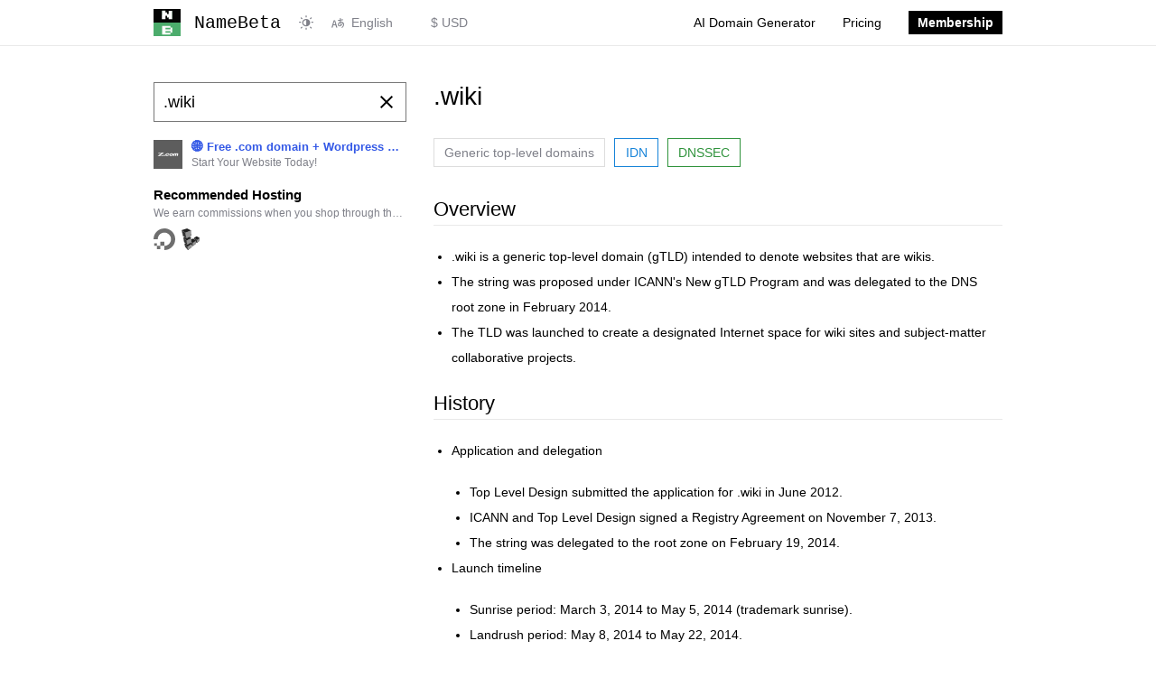

--- FILE ---
content_type: text/html; charset=utf-8
request_url: https://namebeta.com/tlds/wiki?promo=36569
body_size: 6057
content:
<!DOCTYPE html><html lang="en"><head><meta charset="utf-8"><meta name="renderer" content="webkit"><meta name="viewport" content="width=device-width, initial-scale=1, viewport-fit=cover"><title>.wiki - wiki domain - NameBeta</title><meta name="twitter:title" property="og:title" itemprop="name" content=".wiki - wiki domain"><meta name="description" content=".wiki is a gTLD for wiki sites, delegated in 2014. Originally run by Top Level Design, the registry transferred to GoDaddy Registry in 2023."><meta name="twitter:description" property="og:description" itemprop="description" content=".wiki is a gTLD for wiki sites, delegated in 2014. Originally run by Top Level Design, the registry transferred to GoDaddy Registry in 2023."><meta name="keywords" content=".wiki domain, .wiki gTLD, .wiki registration, w.wiki shortener, .wiki GoDaddy"><link rel="canonical" href="https://namebeta.com/tlds/wiki"><meta name="twitter:url" property="og:url" content="https://namebeta.com/tlds/wiki"><link rel="alternate" hreflang="x-default" href="https://namebeta.com/tlds/wiki"><link rel="alternate" hreflang="de" href="https://namebeta.com/de/tlds/wiki"><link rel="alternate" hreflang="en" href="https://namebeta.com/tlds/wiki"><link rel="alternate" hreflang="es" href="https://namebeta.com/es/tlds/wiki"><link rel="alternate" hreflang="fr" href="https://namebeta.com/fr/tlds/wiki"><link rel="alternate" hreflang="ja" href="https://namebeta.com/ja/tlds/wiki"><link rel="alternate" hreflang="ko" href="https://namebeta.com/ko/tlds/wiki"><link rel="alternate" hreflang="pt" href="https://namebeta.com/pt/tlds/wiki"><link rel="alternate" hreflang="zh" href="https://namebeta.com/zh/tlds/wiki"><link type="image/x-icon" rel="shortcut icon" href="/favicon.ico"><link rel="icon" sizes="192x192" href="/icons/icon-192.png"><meta name="HandheldFriendly" content="true"><meta name="apple-mobile-web-app-title" content="NameBeta"><meta name="apple-mobile-web-app-capable" content="yes"><meta name="mobile-web-app-capable" content="yes"><meta name="apple-mobile-web-app-status-bar-style" content="black"><meta name="theme-color" content="#ffffff"><meta name="turnstile-site-key" content="0x4AAAAAAA5MLNLl61xiI2D6"><link rel="apple-touch-icon" href="/icons/icon-80.png"><link rel="apple-touch-icon" sizes="180x180" href="/icons/icon-180.png"><link rel="manifest" href="/manifest.json"><link rel="stylesheet" href="https://cdn.namebeta.com/98f3ed47/styles/style.css"><script src="https://cdn.namebeta.com/98f3ed47/scripts/common.min.js"></script></head><body><header><div class="container flex"><a class="logo" href="/"><img src="https://cdn.namebeta.com/98f3ed47/images/logo.svg" alt="logo"><code class="phone-hide">NameBeta</code></a><div class="theme"><button class="icon-switcher" type="button" aria-label="Switch color theme"></button></div><form class="lang" action="/i18n" method="get"><label class="icon-language" for="select-lang"></label><select id="select-lang" name="locale" title="Internationalization"><option value="de">Deutsch</option><option value="en" selected>English</option><option value="es">Español</option><option value="fr">Français</option><option value="ja">日本語</option><option value="ko">한국어</option><option value="pt">Portuguese</option><option value="zh">中文(简体)</option></select></form><form class="currency" action="/currency" method="get"><select id="select-currency" name="currency" title="Currency"><option value="CNY">¥ CNY</option><option value="USD" selected>$ USD</option><option value="CAD">$ CAD</option><option value="EUR">€ EUR</option><option value="GBP">£ GBP</option><option value="HKD">HK$ HKD</option><option value="JPY">¥ JPY</option><option value="KRW">₩ KRW</option><option value="BRL">R$ BRL</option><option value="IDR">Rp IDR</option><option value="INR">₹ INR</option><option value="MYR">RM MYR</option><option value="SGD">S$ SGD</option></select></form><details><summary><i class="icon-menu"></i></summary></details><menu><li><a href="/ai">AI Domain Generator</a></li><li><a href="/pricing">Pricing</a></li><li><a href="/membership"><cite>Membership</cite></a></li></menu></div></header><div class="container flex px-15 mb-40 search"><nav><form id="search-form" data-query=".wiki" data-domain="null" data-promo="36569"><input class="query" type="search" placeholder="Search a domain" required></form><div id="query-list"></div><div class="sponsor" data-nosnippet><ul class="banner"><li title="🌐 Free .com domain + Wordpress Hosting with AI - from just $2.91/mo at Z.com"><a href="https://web.z.com/us/wordpress-hosting/?utm_source=namebeta&amp;utm_medium=banner&amp;utm_campaign=domaingeneric&amp;utm_content=domainbanner" target="_blank" rel="noopener noreferrer" data-ga="sponsor" data-ga-label="Z.com"><img src="https://cdn.namebeta.com/98f3ed47/images/3rd/zcom.png" alt="🌐 Free .com domain + Wordpress Hosting with AI - from just $2.91/mo at Z.com"><cite><strong>🌐 Free .com domain + Wordpress Hosting with AI - from just $2.91/mo at Z.com</strong><em>Start Your Website Today!</em></cite></a></li></ul><div class="note"><strong>Recommended Hosting</strong><blockquote>We earn commissions when you shop through the links below</blockquote></div><ul class="icon"><li title="Get $200 free credit on DigitalOcean"><a href="https://www.jdoqocy.com/click-7562215-15838400?sid=namebeta.com&amp;url=https%3A%2F%2Fwww.digitalocean.com%2F%3Frefcode%3D28475b043b30%26utm_campaign%3DReferral_Invite%26utm_medium%3DReferral_Program%26utm_source%3Dbadge" target="_blank" rel="noopener noreferrer" data-ga="sponsor" data-ga-label="DigitalOcean"><figure><img src="https://cdn.namebeta.com/98f3ed47/images/3rd/digitalocean.svg" alt="Get $200 free credit on DigitalOcean"><figcaption>Get $200 free credit on DigitalOcean</figcaption></figure></a></li><li title="Get $100 free credit on Linode"><a href="https://www.linode.com/lp/refer/?r=3351cf4f933c2fefbd179f4c99e49a40a054128b" target="_blank" rel="noopener noreferrer" data-ga="sponsor" data-ga-label="Linode"><figure><img src="https://cdn.namebeta.com/98f3ed47/images/3rd/linode.svg" alt="Get $100 free credit on Linode"><figcaption>Get $100 free credit on Linode</figcaption></figure></a></li></ul></div></nav><main id="search-result"><h1 class="mb-30">.wiki</h1><article><h6 class="mb-30 metas"><span class="type">Generic top-level domains</span><span class="idn">IDN</span><span class="dnssec">DNSSEC</span></h6><div class="fmt mb-20"><h2>Overview</h2>
<ul>
<li>.wiki is a generic top-level domain (gTLD) intended to denote websites that are wikis.</li>
<li>The string was proposed under ICANN's New gTLD Program and was delegated to the DNS root zone in February 2014.</li>
<li>The TLD was launched to create a designated Internet space for wiki sites and subject-matter collaborative projects.</li>
</ul>
<h2>History</h2>
<ul>
<li>
<p>Application and delegation</p>
<ul>
<li>Top Level Design submitted the application for .wiki in June 2012.</li>
<li>ICANN and Top Level Design signed a Registry Agreement on November 7, 2013.</li>
<li>The string was delegated to the root zone on February 19, 2014.</li>
</ul>
</li>
<li>
<p>Launch timeline</p>
<ul>
<li>Sunrise period: March 3, 2014 to May 5, 2014 (trademark sunrise).</li>
<li>Landrush period: May 8, 2014 to May 22, 2014.</li>
<li>General availability to the public began in late May 2014 (general public availability cited as May 26/27, 2014).</li>
<li>More than 3,000 .wiki domains were reported registered on the first day of general availability.</li>
</ul>
</li>
<li>
<p>Registry changes</p>
<ul>
<li>Top Level Design was the original registry operator.</li>
<li>In June 2023 the .wiki registry was transferred to GoDaddy Registry (Registry Services LLC, owned by GoDaddy).</li>
</ul>
</li>
</ul>
<h2>Purpose</h2>
<ul>
<li>The stated purpose of .wiki is to provide a designated Internet space for wikis, making it easier for users to find wiki sites relevant to specific interests.</li>
<li>The registry indicated an open registration policy targeted at wiki owners and subject-matter wikis, with wholesale pricing positioned higher than some other gTLDs to encourage productive development and discourage abusive or irrelevant registrations.</li>
</ul>
<h2>Usage and Audience</h2>
<ul>
<li>
<p>Primary audience</p>
<ul>
<li>Wiki owners and communities seeking a clear namespace for collaborative, editable content.</li>
<li>Subject-matter wikis, hobbyist and brand-managed collaborative sites.</li>
</ul>
</li>
<li>
<p>Notable adopters and examples</p>
<ul>
<li>The Wikimedia Foundation announced use of the w.wiki short domain as a URL shortener.</li>
<li>Early registrations included brands and organizations such as Apple, Weather Channel, Ericsson, Hallmark, and Chanel (reported during launch activity).</li>
<li>The string attracted thousands of registrations during launch and received attention from publishers and marketing analysts.</li>
</ul>
</li>
</ul>
<h2>Registration Rules</h2>
<ul>
<li>
<p>Eligibility and policy highlights</p>
<ul>
<li>.wiki has an open registration policy targeted at wiki operators and community projects.</li>
<li>During the sunrise period registrations were limited to trademark holders; general registrations opened in late May 2014.</li>
<li>The registry stated there are no formal restrictions in the public registry information (restrictions listed as none).</li>
</ul>
</li>
<li>
<p>Periods and availability</p>
<ul>
<li>Sunrise: March 3 to May 5, 2014.</li>
<li>Landrush: May 8 to May 22, 2014.</li>
<li>General availability: late May 2014 (May 26/27, 2014 reported).</li>
</ul>
</li>
</ul>
<h2>SEO and Brand Impact</h2>
<ul>
<li>
<p>Positioning and perception</p>
<ul>
<li>.wiki was promoted as an intuitive, descriptive namespace that clearly signals wiki-style, collaborative content.</li>
<li>Registry messaging emphasized attracting productive, subject-focused wikis and deterring low-quality or parked sites through pricing strategy.</li>
</ul>
</li>
<li>
<p>Industry recognition and SEO notes from sources</p>
<ul>
<li>ClickZ named .wiki one of the top 10 gTLDs to watch in 2014 for its collaborative potential.</li>
<li>Globe Runner's New gTLD SEO Power Rankings Index included .wiki among the Top 20 Best New gTLDs based on measured site quality.</li>
</ul>
</li>
</ul>
<h2>Notable Cases or Examples</h2>
<ul>
<li>
<p>Wikimedia Foundation</p>
<ul>
<li>Wikimedia announced use of the w.wiki single-letter domain as a URL shortener.</li>
</ul>
</li>
<li>
<p>Registry transfer</p>
<ul>
<li>The .wiki registry was transferred from Top Level Design to GoDaddy Registry in June 2023.</li>
</ul>
</li>
<li>
<p>Launch and adoption highlights</p>
<ul>
<li>Over 3,000 registrations reported on the first day of general availability.</li>
<li>Early brand interest and registrations by major organizations were reported during the launch period.</li>
</ul>
</li>
<li>
<p>Additional registry actions</p>
<ul>
<li>Top Level Design sought or supported requests related to two-character string unblocking for language codes as part of registry operations and the Registry Services Evaluation Process.</li>
</ul>
</li>
</ul>

</div><h2>Operator</h2><p><a href="http://nic.wiki" rel="nofollow" target="_blank">Registry Services, LLC</a>
</p><h2>Domain Promos</h2><table class="auto"><thead><tr><th>Registrar</th><th>Price</th><th class="narrow-hide">Discount</th></tr></thead><tbody><tr><td><div class="registrar"><img class="logo-16 narrow-hide" src="https://cdn.namebeta.com/98f3ed47/images/icons/z.com.svg" alt="Z.com"><a href="/registrars/z.com">Z.com</a></div></td><td class="keep"><del>US$2.89</del> <strong>US$1.80</strong></td><td class="narrow-hide"><span class="text-discount">38</span></td></tr><tr><td><div class="registrar"><img class="logo-16 narrow-hide" src="https://cdn.namebeta.com/98f3ed47/images/icons/dynadot.com.svg" alt="dynadot"><a href="/registrars/dynadot.com">dynadot</a></div></td><td class="keep"><del>US$21.62</del> <strong>US$2.00</strong></td><td class="narrow-hide"><span class="text-discount">91</span></td></tr></tbody></table><h2>WHOIS</h2><pre>% IANA WHOIS server
% for more information on IANA, visit http://www.iana.org
% This query returned 1 object

domain:       WIKI

organisation: Registry Services, LLC
address:      100 S. Mill Ave, Suite 1600
address:      Tempe AZ 85281
address:      United States of America (the)

contact:      administrative
name:         IANA Contact
organisation: GoDaddy Registry
address:      100 S. Mill Ave, Suite 1600
address:      Tempe AZ 85281
address:      United States of America (the)
phone:        +1 480-505-8800
fax-no:       +1 480-624-2546
e-mail:       iana@registry.godaddy

contact:      technical
name:         IANA Contact
organisation: GoDaddy Registry
address:      100 S. Mill Ave, Suite 1600
address:      Tempe AZ 85281
address:      United States of America (the)
phone:        +1 480-505-8800
fax-no:       +1 480-624-2546
e-mail:       iana@registry.godaddy

nserver:      A.NIC.WIKI 2001:dcd:1:0:0:0:0:10 37.209.192.10
nserver:      B.NIC.WIKI 2001:dcd:2:0:0:0:0:10 37.209.194.10
nserver:      C.NIC.WIKI 2001:dcd:3:0:0:0:0:10 37.209.196.10
nserver:      X.NIC.WIKI 156.154.172.82 2610:a1:1074:0:0:0:1:82
nserver:      Y.NIC.WIKI 156.154.173.82 2610:a1:1075:0:0:0:1:82
nserver:      Z.NIC.WIKI 156.154.174.82 2610:a1:1076:0:0:0:1:82
ds-rdata:     27157 8 2 c72478a4986a5330fb21a2e427823553131d70c399ddbcfedee395103ca8543d

whois:        whois.nic.wiki

status:       ACTIVE
remarks:      Registration information: http://nic.wiki

created:      2014-02-06
changed:      2024-04-17
source:       IANA

</pre><h2>Registrars</h2><ul class="registrars"><li><a href="/registrars/dynadot.com"><div class="registrar"><img class="logo-18" src="https://cdn.namebeta.com/98f3ed47/images/icons/dynadot.com.svg" alt="dynadot"><h6>dynadot</h6></div></a></li><li><a href="/registrars/namecheap.com"><div class="registrar"><img class="logo-18" src="https://cdn.namebeta.com/98f3ed47/images/icons/namecheap.com.svg" alt="Namecheap"><h6>Namecheap</h6></div></a></li><li><a href="/registrars/namesilo.com"><div class="registrar"><img class="logo-18" src="https://cdn.namebeta.com/98f3ed47/images/icons/namesilo.com.svg" alt="NameSilo"><h6>NameSilo</h6></div></a></li><li><a href="/registrars/netim.com"><div class="registrar"><img class="logo-18" src="https://cdn.namebeta.com/98f3ed47/images/icons/netim.com.svg" alt="Netim"><h6>Netim</h6></div></a></li><li><a href="/registrars/z.com"><div class="registrar"><img class="logo-18" src="https://cdn.namebeta.com/98f3ed47/images/icons/z.com.svg" alt="Z.com"><h6>Z.com</h6></div></a></li><li><a href="/registrars/godaddy.com"><div class="registrar"><img class="logo-18" src="https://cdn.namebeta.com/98f3ed47/images/icons/godaddy.com.svg" alt="Godaddy"><h6>Godaddy</h6></div></a></li><li><a href="/registrars/eurodns.com"><div class="registrar"><img class="logo-18" src="https://cdn.namebeta.com/98f3ed47/images/icons/eurodns.com.svg" alt="EuroDNS"><h6>EuroDNS</h6></div></a></li><li><a href="/registrars/gandi.net"><div class="registrar"><img class="logo-18" src="https://cdn.namebeta.com/98f3ed47/images/icons/gandi.net.svg" alt="Gandi"><h6>Gandi</h6></div></a></li><li><a href="/registrars/101domain.com"><div class="registrar"><img class="logo-18" src="https://cdn.namebeta.com/98f3ed47/images/icons/101domain.com.svg" alt="101domain"><h6>101domain</h6></div></a></li><li><a href="/registrars/dreamhost.com"><div class="registrar"><img class="logo-18" src="https://cdn.namebeta.com/98f3ed47/images/icons/dreamhost.com.svg" alt="DreamHost"><h6>DreamHost</h6></div></a></li><li><a href="/registrars/dnspod.com"><div class="registrar"><img class="logo-18" src="https://cdn.namebeta.com/98f3ed47/images/icons/dnspod.com.svg" alt="DNSPod"><h6>DNSPod</h6></div></a></li><li><a href="/registrars/aliyun.com"><div class="registrar"><img class="logo-18" src="https://cdn.namebeta.com/98f3ed47/images/icons/aliyun.com.svg" alt="阿里云"><h6>阿里云</h6></div></a></li><li><a href="/registrars/sav.com"><div class="registrar"><img class="logo-18" src="https://cdn.namebeta.com/98f3ed47/images/icons/sav.com.svg" alt="Sav"><h6>Sav</h6></div></a></li><li><a href="/registrars/cloudflare.com"><div class="registrar"><img class="logo-18" src="https://cdn.namebeta.com/98f3ed47/images/icons/cloudflare.com.svg" alt="Cloudflare"><h6>Cloudflare</h6></div></a></li><li><a href="/registrars/ionos.com"><div class="registrar"><img class="logo-18" src="https://cdn.namebeta.com/98f3ed47/images/icons/ionos.com.svg" alt="IONOS"><h6>IONOS</h6></div></a></li><li><a href="/registrars/squarespace.com"><div class="registrar"><img class="logo-18" src="https://cdn.namebeta.com/98f3ed47/images/icons/squarespace.com.svg" alt="Squaresapce"><h6>Squaresapce</h6></div></a></li><li><a href="/registrars/name.com"><div class="registrar"><img class="logo-18" src="https://cdn.namebeta.com/98f3ed47/images/icons/name.com.svg" alt="Name.com"><h6>Name.com</h6></div></a></li><li><a href="/registrars/networksolutions.com"><div class="registrar"><img class="logo-18" src="https://cdn.namebeta.com/98f3ed47/images/icons/networksolutions.com.svg" alt="Network Solutions"><h6>Network Solutions</h6></div></a></li><li><a href="/registrars/hover.com"><div class="registrar"><img class="logo-18" src="https://cdn.namebeta.com/98f3ed47/images/icons/hover.com.svg" alt="Hover"><h6>Hover</h6></div></a></li><li><a href="/registrars/iwantmyname.com"><div class="registrar"><img class="logo-18" src="https://cdn.namebeta.com/98f3ed47/images/icons/iwantmyname.com.svg" alt="iWantMyName"><h6>iWantMyName</h6></div></a></li><li><a href="/registrars/uniteddomains.com"><div class="registrar"><img class="logo-18" src="https://cdn.namebeta.com/98f3ed47/images/icons/uniteddomains.com.svg" alt="United Domains"><h6>United Domains</h6></div></a></li><li><a href="/registrars/europeregistry.com"><div class="registrar"><img class="logo-18" src="https://cdn.namebeta.com/98f3ed47/images/icons/europeregistry.com.svg" alt="Europe Registry"><h6>Europe Registry</h6></div></a></li><li><a href="/registrars/enomcentral.com"><div class="registrar"><img class="logo-18" src="https://cdn.namebeta.com/98f3ed47/images/icons/enomcentral.com.svg" alt="eNomCentral"><h6>eNomCentral</h6></div></a></li><li><a href="/registrars/epik.com"><div class="registrar"><img class="logo-18" src="https://cdn.namebeta.com/98f3ed47/images/icons/epik.com.svg" alt="Epik"><h6>Epik</h6></div></a></li><li><a href="/registrars/rebel.com"><div class="registrar"><img class="logo-18" src="https://cdn.namebeta.com/98f3ed47/images/icons/rebel.com.svg" alt="Rebel.com"><h6>Rebel.com</h6></div></a></li><li><a href="/registrars/porkbun.com"><div class="registrar"><img class="logo-18" src="https://cdn.namebeta.com/98f3ed47/images/icons/porkbun.com.svg" alt="Porkbun"><h6>Porkbun</h6></div></a></li><li><a href="/registrars/spaceship.com"><div class="registrar"><img class="logo-18" src="https://cdn.namebeta.com/98f3ed47/images/icons/spaceship.com.svg" alt="Spaceship"><h6>Spaceship</h6></div></a></li><li><a href="/registrars/wordpress.com"><div class="registrar"><img class="logo-18" src="https://cdn.namebeta.com/98f3ed47/images/icons/wordpress.com.svg" alt="WordPress"><h6>WordPress</h6></div></a></li><li><a href="/registrars/gname.com"><div class="registrar"><img class="logo-18" src="https://cdn.namebeta.com/98f3ed47/images/icons/gname.com.svg" alt="GNAME"><h6>GNAME</h6></div></a></li><li><a href="/registrars/moniker.com"><div class="registrar"><img class="logo-18" src="https://cdn.namebeta.com/98f3ed47/images/icons/moniker.com.svg" alt="Moniker"><h6>Moniker</h6></div></a></li></ul></article></main></div><footer><div class="container px-15"><div class="footer"><div class="grid"><h3>Resources</h3><ul><li><a href="/promos">Domain Promos</a></li><li><a href="/tlds">Top-Level Domains</a></li><li><a href="/registrars">Registrars</a></li></ul></div><div class="grid"><h3>Tools</h3><ul><li><a href="/ai">AI Domain Generator</a></li><li><a href="/whois">WHOIS Lookup</a></li><li><a href="/ip">IP Lookup</a></li><li><a href="/dns">DNS Lookup</a></li></ul></div><div class="grid"><h3>Apps</h3><ul><li><a href="https://chrome.google.com/webstore/detail/namebeta-smart-domain-too/opndpgdlkdoeiajepgfdnjedknaohhmg" target="_blank" rel="nofollow">Chrome extension</a></li><li><a href="https://chatgpt.com/g/g-68c3f02872d88191841c811283774c2d-namebeta-domain-search" target="_blank" rel="nofollow">Try Our GPT</a></li><li><a href="https://menubarx.app/open/?xurl=https://namebeta.com/&amp;xwidth=375&amp;xheight=667&amp;xbar=0&amp;xuaid=0" target="_blank" rel="nofollow">Add to MenubarX</a></li></ul></div><div class="grid"><h3>About</h3><ul><li><a href="mailto:info@joyqi.com">Contact</a></li><li><a href="/privacy">Privacy</a></li><li><a href="/tos">Terms of Service</a></li></ul></div></div><div class="copyright"><div class="logo"><img src="https://cdn.namebeta.com/98f3ed47/images/logo-simple.svg" alt="logo"><div class="word"><p>&copy; 2012-2026 NameBeta.com</p><p>Built by <a href="https://twitter.com/joyqi">@JoyQi</a></p></div></div><div class="social"><a href="https://github.com/namebeta" target="_blank" rel="nofollow" title="GitHub"><i class="icon-github"></i></a><a href="https://twitter.com/namebeta_com" target="_blank" rel="nofollow" title="Twitter"><i class="icon-twitter"></i></a></div></div></div></footer><script async src="https://www.googletagmanager.com/gtag/js?id=G-1DJSFF3JNZ"></script><script>window.dataLayer = window.dataLayer || [];
function gtag(){dataLayer.push(arguments);}
gtag('js', new Date());
gtag('config', 'G-1DJSFF3JNZ');</script><script>window.localeName = 'en';
window.staticUrl = 'https://cdn.namebeta.com/98f3ed47';</script><script src="https://cdn.namebeta.com/98f3ed47/scripts/langs/en.js"></script><script src="https://cdn.namebeta.com/98f3ed47/scripts/locale.min.js"></script><script src="https://cdn.namebeta.com/98f3ed47/scripts/search.min.js"></script></body></html>

--- FILE ---
content_type: image/svg+xml
request_url: https://cdn.namebeta.com/98f3ed47/images/icons/namecheap.com.svg
body_size: 697
content:
<svg xmlns="http://www.w3.org/2000/svg" xmlns:xlink="http://www.w3.org/1999/xlink" width="84.049" height="84.049"><defs><linearGradient id="a" x1="59.99" y1="44.16" x2="80.01" y2="1.23" gradientUnits="userSpaceOnUse"><stop offset="0" stop-color="#d4202c"/><stop offset=".1" stop-color="#dc3d29" stop-opacity=".79"/><stop offset=".2" stop-color="#e45926" stop-opacity=".58"/><stop offset=".32" stop-color="#ea7123" stop-opacity=".4"/><stop offset=".43" stop-color="#f08521" stop-opacity=".25"/><stop offset=".55" stop-color="#f4941f" stop-opacity=".14"/><stop offset=".68" stop-color="#f79f1e" stop-opacity=".06"/><stop offset=".82" stop-color="#f8a51d" stop-opacity=".02"/><stop offset="1" stop-color="#f9a71d" stop-opacity="0"/></linearGradient><linearGradient id="c" x1="1777.48" y1="1048.76" x2="1797.5" y2="1005.83" gradientTransform="rotate(180 901.75 526.3)" xlink:href="#a"/><linearGradient xlink:href="#a" id="b" gradientUnits="userSpaceOnUse" x1="59.99" y1="44.16" x2="80.01" y2="1.23"/></defs><path d="M76.194 18.727a7.87 7.87 0 00-6.88 4.05l-.16.33-6.13 12.16-7.8 15.37 5.11 10.07.28.55a8 8 0 003.41 3.23 8.05 8.05 0 003.41-3.23l.28-.55 15.31-30.21.37-.73a7.86 7.86 0 00-7.19-11zM28.874 33.357l-5.1-10-.28-.55a7.89 7.89 0 00-3.4-3.22 7.92 7.92 0 00-3.4 3.21l-.29.56-15.33 30.18-.37.72a7.86 7.86 0 0014.06 7l.17-.32 6.17-12.16 7.79-15.36z" fill="#ff5100"/><path d="M77.15.71a7.86 7.86 0 00-6.87 4.05l-.17.33-6.17 12.16-7.81 15.37 5.12 10.07.28.55a7.94 7.94 0 003.41 3.23 7.94 7.94 0 003.41-3.23l.29-.55L84 12.48l.36-.73a7.86 7.86 0 00-7.19-11z" transform="translate(-.976 18.017)" fill="url(#b)"/><path d="M8.86 47.29a7.86 7.86 0 006.87-4l.17-.33 6.18-12.16 7.8-15.37-5.11-10.12-.28-.55a8 8 0 00-3.42-3.23 8 8 0 00-3.41 3.23l-.28.55L2 35.52l-.37.73a7.86 7.86 0 007.19 11z" transform="translate(-.976 18.017)" fill="url(#c)"/><path d="M28.874 33.357l-5.1-10-.28-.55a7.94 7.94 0 00-3.41-3.23 8.31 8.31 0 011.49-.56 8.16 8.16 0 012-.25h10.68a7.92 7.92 0 016.86 4l.28.55 13.81 27.36 5.09 10 .28.55a8 8 0 003.45 3.26 8.05 8.05 0 01-3.47.81h-10.74a7.91 7.91 0 01-6.85-4l-.29-.55z" fill="#ff8c44"/></svg>

--- FILE ---
content_type: image/svg+xml
request_url: https://cdn.namebeta.com/98f3ed47/images/icons/iwantmyname.com.svg
body_size: 1970
content:
<?xml version="1.0" encoding="UTF-8"?>
<!-- Generated by Pixelmator Pro 3.6.17 -->
<svg width="114" height="114" viewBox="0 0 114 114" xmlns="http://www.w3.org/2000/svg" xmlns:xlink="http://www.w3.org/1999/xlink">
    <image id="image1" x="0" y="0" width="114" height="114" xlink:href="data:image/png;base64, iVBORw0KGgoAAAANSUhEUgAAAHIAAAByCAYAAACP3YV9AAAAAXNSR0IArs4c6QAAAERlWElmTU0AKgAAAAgAAYdpAAQAAAABAAAAGgAAAAAAA6ABAAMAAAABAAEAAKACAAQAAAABAAAAcqADAAQAAAABAAAAcgAAAABwfpIWAAAHNUlEQVR4Ae2da2wUVRTH/7NdKFBaCgiC8lhAgiIKitAExIQmoFURXyQ+vugHTTRRgxGj4AclftFq4gfxiyYaRTGBmggkPCRGI6BFykMevkIEQcsrfSBVCl3Gc3YpLnUfM7fb7rm35ybbzt57zsx//7/dmZ17Z+56yFD8qooyxPEAfP82CrmBHsPpUZwhXKu7xoFWWm09PXbC89ajCJ9662pPpduU17HSnzq1FwYVLaL65+kxoGO7Pi+oA8209dfREK/26urOpSq5BKQ/d8ZQ+G01FHBzapAui3NgM7zofd7GrcfblV0ESbvSEWjzv6GGWHuj/hftwEFEvVm0qz3CKiP8x19wbW+C+Bktxvi5FisciDGzBDuSmwCJxn7P0vI0K+SryFQHpqGp5Dmu8BLfTtv8Q7Rcnhqhy9Y40AQ/HovgnH+nQrQGWjqh9AEsuiMCD/PTtWqdRQ4QQz5GVlgkWaWmd2A6g7w8fZvWWuTAMAbZxyLBKjW9A32i6esdqC0qAkaPBYbQDidC/R6HfweO8JdzN4t7IEv6AwseBubdD5SWXUrtT+oEWbkcWL8aiMcvbbP8mefPme5b/hr+kz9mHLD0TTrq80BNlrJ/D/AKjQk0NmQJsquJj5FulCtG0LjAstwQ+dVOvC4JvNidrwfugFy4hAbdBgZ/U06YCDz6RPB44ZFugJw8FZh8Y3ir5937/+No+LWIyHAD5KxKMzN79abukJlmucKy3AAZG2tu65jx5rmCMt0AWdqJK1JKSwXhMJfiBsiW0+YONDWa5wrKdAPk3l3mlv683zxXUKYbIL/eRNerGPRrnP4LqKsVhMNcihsgD/wCMMywZcUHwJl/wmaJjHcDJFu77A3gj8PBTf6WLhhc9XHweOGR7oBsbgIWPgbs3Z3b8nWfA68uNtsd5157QSLc6jRnCz16b86eA9x+NzBpCg1hXXivtp6h4+E2oOYTYM/OgpjdlRt1D2SqW72p52bgYBqyagP4NKON/jta3BuPTAV19ixwjO+Bcb+4c4x0n1XWV6ggs9pjT6OCtIdVVqUKMqs99jQqSHtYZVWqILPaY0+j3NOPYpqugEfwg5SWFuqlOR8k0tkYmSBHxeiKuHeAQXQyH7TwSMYpusX+xDHgwK/J3ptd24HOjFUG3baAOJk9O3xZ45SbOm/POeoQ+G4LsHolsLuu8+sTvAaZx8hor/xYxrvmWbOBavp0v/UuMP7q/KxX4FpkguwKoyZeD7z9fvJaVr4vxLHSc0AyOB4ZefARusqcxi779HUKZc8C2Y5u2owkzHztwtvXW8D/PRMkG85fpp5aVEDr87vpnguSfayaD8y4Jb+OFmhtPRskm/74M0BU5ul0mPeEguTb8Sp5Aky7i0yQO+namu4sVXd159a6ZFsy9ykfvZe8xmbosGAvum8/YNz45A2sfIoRtvA55sBBVt/BLBMkg1hTExYHMDIGvLgUuGpCuFyPJovgeyy/+iJcnqBog7evIPUdpRw+CCx6Ejh5omNL7udj6RNtcXELJIPg0Y5Vy8MjuXJk+BxBGe6BZHN3fB/[base64]/8PwIc003Ku8tM+4O+WXFHd2i4TJM+n+vJrwX9loFsto439uBdYTJMRCpr4XuaulWc5DvpTEd0Nkbd3zSSgYmYhtpxxmzJBZpSrDZkcUJCZnLGsXkFaBiyTXAWZyRnL6hWkZcAyyVWQmZyxrF5BWgYsk1wFmckZy+plglxL02CfF/x7kId+ozlhu3kC/[base64]/w2VhYAAAAAElFTkSuQmCC"/>
</svg>


--- FILE ---
content_type: image/svg+xml
request_url: https://cdn.namebeta.com/98f3ed47/images/icons/porkbun.com.svg
body_size: 474
content:
<svg xmlns="http://www.w3.org/2000/svg" version="1.1" id="Layer_1" x="0" y="0" xml:space="preserve" width="112.6" height="112.6"><style type="text/css" id="style31653">.st0{fill:#f27777}.st1{fill:#fff}</style><g id="g31665" transform="translate(-15.7 -15.7)"><circle class="st0" cx="72" cy="72" r="56.3" id="circle31655"/><path class="st1" d="M43.1 43.2c5 1.1 9.8 2.9 14.1 5.3-5.1 2.6-9.4 6.5-12.5 11.3-2-2.7-3.1-6.1-3.1-9.7 0-2.5.5-4.8 1.5-6.9z" id="path31657"/><path class="st1" d="M102.4 95.2c0 3.1-2.5 5.6-5.6 5.6-3.1 0-5.6-2.5-5.6-5.6v-4.5H52.7v4.5c0 3.1-2.5 5.6-5.6 5.6-3.1 0-5.6-2.5-5.6-5.6V78.1c0-16.5 12.8-30.5 29.3-31.1 17.3-.6 31.5 13.2 31.5 30.4z" id="path31659"/><path class="st1" d="M99.3 59.8c-3.1-4.8-7.4-8.7-12.5-11.3 4.4-2.4 9.1-4.2 14.1-5.3 1 2.1 1.5 4.4 1.5 6.9 0 3.6-1.2 6.9-3.1 9.7z" id="path31661"/><path class="st0" d="M85.3 71.4c-.4-.2-.8-.1-1 .2-.4.6-.9 1-1.6 1.4v-.5c0-1.4-.5-2.7-1.3-3.7-.6-.9-1.6-1.4-2.8-1.4-1.9 0-3.5 1.6-3.5 3.5 0 .8.3 1.6.8 2.2.6.7 1.3 1.3 2.2 1.7-.6.3-1.2.5-1.9.5-.8 0-1.4.7-1.4 1.4 0 .8.6 1.4 1.4 1.4h.7c2.2 0 4.2-1.3 5.1-3.1 1.5-.4 2.7-1.4 3.5-2.7.3-.2.2-.7-.2-.9zm-5.7 1.9c-.9-.3-1.7-.8-2.2-1.6-.2-.2-.3-.5-.3-.8 0-.8.6-1.4 1.4-1.4.7 0 1.4.6 1.4 1.3 0 .2.1.4.1.7.1.6-.1 1.3-.4 1.8z" id="path31663"/></g></svg>

--- FILE ---
content_type: image/svg+xml
request_url: https://cdn.namebeta.com/98f3ed47/images/icons/namesilo.com.svg
body_size: 669
content:
<svg xmlns="http://www.w3.org/2000/svg" width="160" height="160" fill="none"><path d="M0 31C0 13.88 13.88 0 31 0h98c17.121 0 31 13.88 31 31v98c0 17.121-13.879 31-31 31H31c-17.12 0-31-13.879-31-31z" fill="#031b4e"/><path d="M110 48.322L79.065 28 48 48.322v10.743h.04c.828 2.667 14.373 4.789 30.96 4.789 16.587 0 30.132-2.122 30.96-4.79h.04v-.258zM110 106.568c0 3.335-13.88 6.04-31 6.04-17.12 0-31-2.705-31-6.04v17.244c0 3.336 13.88 6.04 31 6.04 17.12 0 31-2.704 31-6.04v-.001z" fill="#fff"/><path d="M48 84.564v17.244c0 3.335 13.88 6.039 31 6.039 17.12 0 31-2.704 31-6.039V84.564c0 3.335-13.88 6.04-31 6.04-17.12 0-31-2.705-31-6.04z" fill="#fff"/><path d="M48 79.803V62.56c0 3.335 13.88 6.04 31 6.04 17.12 0 31-2.705 31-6.04v17.243c0 3.336-13.88 6.04-31 6.04-17.12 0-31-2.704-31-6.04z" fill="#fff"/></svg>

--- FILE ---
content_type: application/javascript
request_url: https://cdn.namebeta.com/98f3ed47/scripts/langs/en.js
body_size: 2462
content:
window.lang = {"lang":"English","slogan":"All Domains One Search","slogan.ai":"Perfect Domains by AI","placeholder.ai":"Tell us what your domain name is about, e.g., This is a website about landscape photography","placeholder.legacy":"Search a domain","placeholder.whois":"Lookup Domain / IP address / ASN","placeholder.ip":"Lookup IP address, e.g., 8.8.8.8","placeholder.dns":"Lookup DNS records","domain_name":"Domain Name","more":"More","website":"Website","introduction":"Introduction","back_to_list":"Back to list","back_to_domain":"Back to %%","tld":"TLD","extensions_num":"%% Extensions","registrars_num":"%% Registrars","registrar":"Registrar","unknown_registrar":"Unknown Registrar","price":"Price","renew_price":"Renew Price","last_updated":"Last updated","discount":"Discount","show_more":"Show More","show_all":"Show All","search":"Search","reset":"Reset","save":"Save","update":"Update","create":"Create","delete":"Delete","view":"View","whois":"WHOIS","about":"About","confirm":"Confirm","cancel":"Cancel","see_pricing":"See Pricing","signup_free":"Sign Up Free","pagination":"Page %% of %%","affiliate_title":"Recommended Hosting","affiliate_ftc":"We earn commissions when you shop through the links below","register_redirect":"Redirecting to %% to register %%","redirecting":"Redirecting...","error":"Error","error.whois":"Please enter a valid domain name / IP address / ASN","error.ip":"Please enter a valid IP address","error.network":"A network error has occurred. Please try again later.","error.too_large":"The submitted data is too large, please shorten it and try again.","error.dns":"Please enter a valid domain name","error.ai.too_long":"The input is too long, please shorten it and try again.","error.ai.rephrase_failed":"We couldn't understand your input, please rephrase it and try again.","error.ai.service_unavailable":"AI service is temporarily unavailable, please try again later.","error.query":"An error occurred while querying the domain, please try again later.","error.tlds":"Incorrect TLDs setting, please check your configuration.","error.market":"An error occurred while fetching market data, please try again later.","promo_code":"Promo Code","coupon.code":"Use coupon code %% for %% off","coupon.special":"Use coupon code %% for special discount","status.available":"Available","status.taken":"Taken","status.unknown":"Unknown","status.reserved":"Reserved","status.forsale":"For Sale","status.error":"An error occurred, please try again later","extension":"Extension","description.tld":"Register Your %% Domain.","customize_search":"Customize Search","customize_search.title":"Customize Your Domain Search","customize_search.tlds.desc":"The top-level domains (TLDs) you want to search for. One TLD per line, 20 TLDs maximum.","customize_search.generate_search_url":"Enable Shareable Search URLs","customize_search.generate_search_url.desc":"Automatically update the browser URL with your search terms so you can bookmark or share the results easily.","ip.network":"Network","ip.cidr":"Address Range","ip.hostname":"Hostname","ip.as_org":"Organization","ip.as_country":"Country","ip.as_rir":"Allocation Organization","ip.geo":"Geographical Location","ip.geo_country":"Country","ip.geo_currency":"Currency","ip.geo_timezones":"Timezones","ip.geo_city":"City","ip.geo_location":"Coordinates","tld.title":"%% Domain Extension – Registration Info, WHOIS & Available Registrars","tld.description":"Explore details about the %% domain extension, including WHOIS information, supported registrars, and registration prices. Search for available domains.","tld.keywords":"%% domain, %% domain registration, %% WHOIS, %% price, %% registrars","tld.generic":"Generic top-level domains","tld.country-code":"Country-code top-level domains","tld.generic-restricted":"Restricted generic top-level domains","tld.infrastructure":"Infrastructure top-level domain","tld.sponsored":"Sponsored top-level domains","tld.test":"Test top-level domains","tld.metas.notes":"Notes","tld.metas.target_market":"Target market","tld.metas.explanation":"Explanation","tld.metas.restrictions":"Restrictions","tld.metas.translation":"Translation","tld.metas.domain_hacks":"Domain hacks","tld.metas.operator":"Operator","price.register":"Register","price.renew":"Renew","market.title":"Domain Marketplace","market.offer":"Make a offer to get this domain","market.buy_now":"Pay %% to buy this domain now","registrar.title":"%% Domain Registrar – Supported TLDs, Pricing & Details","registrar.description":"Find detailed information about %% domain registrar, including supported top-level domains (TLDs), pricing, promotions, and services to choose the best registration option.","registrar.keywords":"%% domain registrar, %% domain pricing, %% supported TLDs, %% domain registration, %% promotions","registrar.list_none":"Sorry, no available registrars","registrar.list_one":"One available registrar","registrar.list_plural":"%% available registrars","whois.expiration":"Expires on %%","pricing.title":"Pricing & Plans","pricing.subtitle":"Simple, transparent pricing for worry-free spending.","pricing.per_month":"mo","pricing.per_year":"yr","pricing.monthly":"Monthly","pricing.annually":"Annually","pricing.discounted":"Discounted","pricing.get_started":"Get Started","pricing.contact_us":"Contact Us","pricing.choose_plan":"Choose Plan","pricing.current_plan":"Current Plan","pricing.coupon":"Type your coupon code","pricing.manage_subscription":"Manage Subscription","pricing.scheduled_at":"Scheduled at %%","plan.free":"Free","plan.pro":"Pro","plan.business":"Business","plan.enterprise":"Enterprise","plan.admin":"Admin","dns.type":"Type","dns.value":"Value","nav.promos":"Domain Promos","nav.promos_list":"Latest Domain Promos","nav.tlds":"Top-Level Domains","nav.registrars":"Registrars","nav.built_by":"Built by %%","nav.chrome_extension":"Chrome extension","nav.menubar_x":"Add to MenubarX","nav.gpts":"Try Our GPT","nav.about":"About","nav.about_us":"About Us","nav.privacy":"Privacy","nav.tos":"Terms of Service","nav.story":"Development story","nav.contact":"Contact","nav.menu":"Menu","nav.resources":"Resources","nav.apps":"Apps","nav.register":"Register %%","nav.pricing":"Pricing","nav.i18n":"Internationalization","nav.currency":"Currency","nav.tools":"Tools","nav.search":"Domain Search","nav.ai":"AI Domain Generator","nav.whois":"WHOIS Lookup","nav.ip":"IP Lookup","nav.dns":"DNS Lookup","nav.login":"Login","nav.logout":"Logout","nav.signup":"Sign Up","nav.membership":"Membership","nav.support":"Support","nav.help":"Help","nav.legal":"Legal","nav.switch_theme":"Switch color theme","captcha.quota.hourly":"The number of queries exceeds the hourly limit","captcha.quota.daily":"The number of queries exceeds the daily limit, please retry later","captcha.placeholder":"Please enter the letters on the image captcha","captcha.submit":"Submit","captcha.error":"Incorrect verification code, please try again."};

--- FILE ---
content_type: image/svg+xml
request_url: https://cdn.namebeta.com/98f3ed47/images/icons/networksolutions.com.svg
body_size: 957
content:
<svg xmlns="http://www.w3.org/2000/svg" xmlns:xlink="http://www.w3.org/1999/xlink" viewBox="0 0 100 94.9"><defs><radialGradient id="c" cx="0" cy="0" r="1" fx="0" fy="0" gradientTransform="matrix(84.55206 0 0 -84.55206 44.7 101)" spreadMethod="pad" xlink:href="#a"><stop offset="0" stop-color="#bbd643"/><stop offset="1" stop-color="#376e35"/></radialGradient><radialGradient id="d" cx="0" cy="0" r="1" fr="0" fx="0" fy="0" gradientTransform="matrix(26.26216 0 0 -26.26216 84 59)" gradientUnits="userSpaceOnUse" spreadMethod="pad"><stop offset="0" stop-color="#fff"/><stop offset="1" stop-color="#aecf74"/></radialGradient><radialGradient id="e" cx="0" cy="0" r="1" fr="0" fx="0" fy="0" gradientTransform="matrix(29.93735 0 0 -29.93735 43.7 47.5)" gradientUnits="userSpaceOnUse" spreadMethod="pad"><stop offset="0" stop-color="#fff"/><stop offset="1" stop-color="#aecf74"/></radialGradient><radialGradient id="f" cx="0" cy="0" r="1" fx="0" fy="0" gradientTransform="matrix(11.36238 0 0 -11.36238 36.1 58.9)" spreadMethod="pad" xlink:href="#b"><stop offset="0" stop-color="#bbd643"/><stop offset="1" stop-color="#376e35"/></radialGradient><radialGradient id="g" cx="0" cy="0" r="1" fx="0" fy="0" gradientTransform="matrix(54.76892 0 0 -54.76889 33.7 77.8)" spreadMethod="pad" xlink:href="#b"><stop offset="0" stop-color="#fff"/><stop offset="1" stop-color="#aecf74"/></radialGradient><radialGradient id="h" cx="0" cy="0" r="1" fx="0" fy="0" gradientTransform="matrix(10.7846 0 0 -10.7846 62.5 33.9)" spreadMethod="pad" xlink:href="#b"><stop offset="0" stop-color="#bbd643"/><stop offset="1" stop-color="#376e35"/></radialGradient><radialGradient id="a" cx="0" cy="0" r="1" fr="0" fx="0" fy="0" gradientTransform="translate(59 25.1) scale(9.16288)" gradientUnits="userSpaceOnUse" spreadMethod="pad"><stop offset="0" stop-color="#bbd643"/><stop offset="1" stop-color="#376e35"/></radialGradient><radialGradient id="j" cx="0" cy="0" r="1" fx="0" fy="0" gradientTransform="matrix(53.45693 0 0 -53.45693 49.8 70.4)" spreadMethod="pad" xlink:href="#b"><stop offset="0" stop-color="#fff"/><stop offset="1" stop-color="#aecf74"/></radialGradient><radialGradient id="i" cx="0" cy="0" r="1" fr="0" fx="0" fy="0" gradientTransform="matrix(10.07054 0 0 -10.07054 65.2 66.7)" gradientUnits="userSpaceOnUse" spreadMethod="pad" xlink:href="#a"/><linearGradient id="b" gradientUnits="userSpaceOnUse"/></defs><path fill="url(#c)" d="M14.4 94.6a17 17 0 01-17-17V-.3h83a17 17 0 0117 17v78z" transform="matrix(1 0 0 -1 2.6 94.6)"/><path fill="url(#d)" d="M52.1 57.2v-.1l.2-2.6 5.4.1 4.4.2c-1.2 1.5-2.3 4.7.7 6.3 1.3.6 1.8.7 3.4.6 3.6 0 7.4-1.5 11.7-4.2.5.6 3.1 5.2 4 6.7l-3.5 2.1c-.2.1-5.7 3.4-11.3 3.4-9 0-15-4.6-15-12.5m10-2.4" transform="matrix(1 0 0 -1 2.6 94.6)"/><path fill="url(#e)" d="M20.1 66.5l3-8.1c5.5 5.4 11.8 1.9 12.9-.5 1.9-4.2 4-23.3 16.6-30.1 6.2-3.3 13-3.9 19-2 6.9 2.3 2.2 9.6 2.2 9.6-2.5-4.7-8.5-5.4-14.6-2.4C46.4 39.2 47 58 41.7 64A15.3 15.3 0 0130 69.6c-3.2 0-6.6-1-9.9-3" transform="matrix(1 0 0 -1 2.6 94.6)"/><path fill="url(#f)" d="M29 67.5c-8.7-1-7.7-5-7.7-5L23 58c1 1.8 3.6 3.2 7 3.2 0 0 2.2 7.5 11.2 3.3 0 0-3 3.2-9.8 3.2-.8 0-1.7 0-2.6-.2" transform="matrix(1 0 0 -1 2.6 94.6)"/><path fill="#fdfbe1" d="M45.1 39zm.9-.3z"/><path fill="url(#g)" d="M28.8 69.5c-4.4-.1-8.7-3-8.7-3a15 15 0 01-6.5-13V25.3h9v28.4c0 3.4 1 8.7 4.7 11.2 7.6 5.2 14-.3 14-.3-3.1 4-7 5-11.3 5h-1.2" transform="matrix(1 0 0 -1 2.6 94.6)"/><path fill="url(#h)" d="M73.8 35.4s-1.9-4-6.8-4.1c0 0 0-4-7.7-6 0 0 15.4.9 16.7 3.7 1.2 2.8 1.8 9.6 1.8 9.6z" transform="matrix(1 0 0 -1 2.6 94.6)"/><path fill="url(#i)" d="M55 61c-.5-3.6 6.3-6.6 6.3-6.6l.4 1.2s-2.2 3 .6 5c0 0-4.6 4.3 3 9 0 0-9.3-1-10.3-8.5" transform="matrix(1 0 0 -1 2.6 94.6)"/><path fill="url(#j)" d="M52.4 54.2c1.3-5.1 6.6-8.4 13.9-10.6 7.2-2.1 7.5-5 7.5-7.5 0 0-.3-10-14.7-10.7 13.3-2.5 20.9 3.3 23 9.5 2.5 9.5-3 13.3-11.2 16.5-4.2 1.6-6 2.1-8 3.4-11.8 7.7-.3 14.3 2.6 14.8 0 0-15.9-.6-13.1-15.4M59 25.4h-.6z" transform="matrix(1 0 0 -1 2.6 94.6)"/></svg>

--- FILE ---
content_type: image/svg+xml
request_url: https://cdn.namebeta.com/98f3ed47/images/icons/gandi.net.svg
body_size: 556
content:
<svg xmlns="http://www.w3.org/2000/svg" viewBox="0 0 90 90"><path fill="#212121" d="M0 0h90v90H0z"/><path d="M65.188 32.86c1.384-1.903.955-4.616-.955-6.044-.048 0-.048-.047-.095-.047a4.515 4.515 0 0 0-6.112 1.047c-2.1 2.808-4.297 4.759-6.828 5.949-2.196.904-4.487 1.38-6.875 1.475-2.244-.048-4.488-.571-6.54-1.475-2.674-1.19-4.918-3.142-6.828-5.95-1.385-1.95-4.154-2.426-6.112-1.046-1.957 1.38-2.435 4.14-1.05 6.092 4.297 6.234 11.888 9.327 12.796 9.613-3.438 2.522-7.162 5.949-8.785 10.518a21.465 21.465 0 0 0 0 14.848c1.718 4.521 5.06 8.186 9.358 10.375 4.774 2.38 10.695 2.38 16.09 0 5.681-2.522 9.214-7.139 9.835-12.326.573-5.473-2.1-10.375-6.684-12.469-4.775-2.094-10.122-.571-13.846 3.855a4.317 4.317 0 0 0 .764 6.092 4.35 4.35 0 0 0 6.111-.762c1.05-1.332 2.244-1.76 3.438-1.332.907.428 1.766 1.618 1.623 3.712-.143 2.094-1.958 3.998-4.774 5.33-2.96 1.332-6.255 1.332-8.5.143-2.386-1.237-4.248-3.284-5.203-5.806a12.168 12.168 0 0 1 0-8.615c1.05-2.807 3.58-5.33 8.164-8.138 1.91-1.19 4.01-2.38 5.968-3.426-.143.285 10.552-5.52 15.04-11.612ZM44.123 10c-5.62 0-10.185 4.603-10.185 10.272 0 5.668 4.564 10.272 10.185 10.272 5.62 0 10.184-4.604 10.184-10.272 0-5.67-4.564-10.272-10.185-10.272Zm-.024 13.315c-1.642 0-2.994-1.363-2.994-3.068a3.031 3.031 0 0 1 3.042-3.019c1.642 0 2.993 1.364 2.993 3.02a3.042 3.042 0 0 1-3.041 3.067Z" fill="#00F598"/></svg>

--- FILE ---
content_type: image/svg+xml
request_url: https://cdn.namebeta.com/98f3ed47/images/icons/epik.com.svg
body_size: 392
content:
<svg xmlns="http://www.w3.org/2000/svg" viewBox="0 0 90 90"><path fill="#345C97" d="M0 0h90v90H0z"/><path d="M65 72.058C65 73.687 63.665 75 62.039 75H43.81C33.42 75 25.013 66.62 25 56.31V33.69C25 23.368 33.434 15.014 43.81 15h17.912a2.955 2.955 0 0 1 2.96 2.942v1.012c0 1.628-1.334 2.942-2.96 2.955H43.81c-6.543 0-11.844 5.28-11.857 11.782v7.579h22.75c1.731 0 3.146 1.392 3.146 3.126V45c0 1.72-1.415 3.126-3.146 3.126h-22.75v8.183c0 6.502 5.314 11.769 11.857 11.782h18.23A2.958 2.958 0 0 1 65 71.046v1.012Z" fill="#FFF"/></svg>

--- FILE ---
content_type: image/svg+xml
request_url: https://cdn.namebeta.com/98f3ed47/images/icons/moniker.com.svg
body_size: 1550
content:
<svg xmlns="http://www.w3.org/2000/svg" width="51.587" height="51.587"><defs><path id="a" d="M35.946.114H0v20.64h35.946z"/><path id="b" d="M25.396.114v20.64H.048V.113z"/></defs><g fill="#ee6638" fill-rule="evenodd"><path d="M4.49 18.3c3.519 3.775 9.917 1.482 9.917 1.482s-5.013 1.78-7.257 1.014l.314.352c3.2 2.742 5.608 4.123 8.479 5.161l.902.197c1.748.268 3.362-.593 4.463-1.343 0 0 4.29-2.531 6.513-3.015 1.298-.282 2.697-.645 2.697-.645l.068.003s-6.499 1.394-10.852 5.972l.613.175c5.465 1.081 9.252-.112 9.252-.112 3.204-3.493 6.302-3.88 6.302-3.88-4.497 2.751-4.183 4.627-4.183 4.627 4.447-5.83 10.748-.858 10.748-.858-1.612-.681-2.507.027-2.507.027 3.383-.61 5.776 3.3 5.776 3.3.926 1.08.391 1.658.978.802.49-.013-.153-.588-.153-.588l-3.302-3.694c-1.363-2.344-2.966-4.224-4.686-5.731l-.055.295c-.068.787.972 2.236.972 2.236-2.267-1.832-2.022-3.438-2.022-3.438a22.6 22.6 0 00-3.423-2.17l-.32-.158c-.821 1.517 2.06 4.098 2.06 4.098l-.9-.407s-2.634-2.564-1.938-4.094l-.291-.133s-1.385-.538-2.057-.763l-.765-.302c.66 3.005 3.483 4.852 3.483 4.852l-.568-.18s-2.745-1.864-3.356-4.627l-.035-.131-.474-.13c-5.124-1.358-9.3-.871-9.3-.871l-1.141.06-.63.017c1.829 3.108 6.065 4.082 6.065 4.082s-4.742-.247-7.642-4.015l-.119.001-.564.02c-1.64.052-2.502.028-2.502.028l-2.251-.153-1.243-.144c1.19 1.915 5.064 3.438 5.064 3.438s-3.203-.584-6.014-3.461l-.33-.024a31.59 31.59 0 01-2.258-.31s.758 1.69 2.208 2.657c0 0-1.787-.957-2.637-2.656l-.047-.092C1.099 14.19 0 12.693 0 12.693c1.104 1.604 1.945 3.354 3.348 4.34 1.696 1.193 3.455 1.148 3.455 1.148s-1.705.247-3.086-.724c-.358-.254.585.645.881.956M51.425 36.188c-.365-.143-.131-.468-.131-.468.04-.04 0-.068 0-.068-.348-.126-.112-.428-.112-.428-.047.047-.15.023-.15.023-.337-.029-.254-.31-.254-.31a.58.58 0 01.368-.369c.082-.013 0-.068 0-.068-.097 0-.166.086-.166.086a.559.559 0 01-.307.153c-.24.058-.132-.353-.132-.353 0-.097.212-.421.212-.421l.267-.43c.09-.09.029-.198.029-.198-.12-.057-.166.166-.166.166-.114.49-.398.678-.398.678-.109 0-.109.04-.109.04-.051.21-.177.09-.177.09 0-.09-.08-.079-.08-.079-.222.046-.31-.076-.31-.076l-.26-.26c-.137-.057-.081-.361-.081-.361 0-.185-.106-.107-.106-.107-.046-.296-.234-.125-.234-.125-.228.228-.34-.068-.34-.068-.157-.158-.108-.493-.108-.493-.025-.14-.111-.111-.111-.111-.085 0 0 .182 0 .182l.114.392c.289.76-.152 1.048-.152 1.048-.304.304-.437.149-.437.149l-.08-.08c-.136-.014-.249-.175-.249-.175l-.28-.394c-.17-.256-.398-.068-.398-.068-.228.21.143.496.143.496.24.194.24.102.473.513.233.41-.274.456-.274.456-.12.017-.023.074-.023.074.126.011.132.211.132.211.01.148-.189.245-.189.245-.091.017-.057.092-.057.092.132.205-.011.461-.011.461-.211.274-1.072.262-1.072.262-.325.023-1.169-.102-1.169-.102-.222-.006-.205.12-.205.12-.068.233.303.33.303.33.444.102 1.071-.114 1.071-.114.684-.108.707-.08.707-.08.194.012.034.148.034.148l-.325.177c-.228.126-.45.04-.45.04-.091-.04-.08.034-.08.034.211.182.496.063.496.063l.353-.131c.542-.234.565.062.565.062.017.075-.063.206-.063.206.086.028.166.193.166.193.13.234-.08.53-.08.53-.111.112-.126.229-.126.229 0 .125-.22.282-.22.282-.073.151.075.074.075.074a27.567 27.567 0 01.168-.168c.177-.063.257-.17.257-.17.097-.15.245-.26.245-.26.21-.146.174 0 .174 0-.032.145.093.094.093.094.035-.035.115-.04.115-.04.056.12.182 0 .182 0 .21-.132.37.13.37.13.092.166.251.103.251.103.206 0 .126.126.126.126-.097.165.097.188.097.188.17 0 .08-.165.08-.165-.052-.132.047-.137.047-.137h.215c.114 0 .074.074.074.074-.029.085.057.148.057.148.08.023.068.125.068.125-.068.217.069.274.069.274.085.057.057-.057.057-.057-.109-.083.04-.205.04-.205.09-.091-.023-.182-.023-.182-.137-.137.182-.285.182-.285.188 0 .143-.143.143-.143.042-.151.21-.103.21-.103.223.075.286-.182.286-.182 0-.16.09-.29.09-.29.07-.035.118-.018.149.008-.055-.095-.051-.203-.051-.203 0-.256.41-.21.41-.21.103 0 .04-.04.04-.04-.33-.172-.325-.377-.325-.377 0-.307.268-.33.268-.33s.365.051 0-.091"/></g></svg>

--- FILE ---
content_type: image/svg+xml
request_url: https://cdn.namebeta.com/98f3ed47/images/icons/z.com.svg
body_size: 21551
content:
<?xml version="1.0" encoding="UTF-8"?>
<!-- Generated by Pixelmator Pro 3.6.17 -->
<svg width="400" height="400" viewBox="0 0 400 400" xmlns="http://www.w3.org/2000/svg" xmlns:xlink="http://www.w3.org/1999/xlink">
    <image id="image1" x="0" y="0" width="400" height="400" xlink:href="data:image/png;base64, iVBORw0KGgoAAAANSUhEUgAAAZAAAAGQCAYAAACAvzbMAAAAAXNSR0IArs4c6QAAAERlWElmTU0AKgAAAAgAAYdpAAQAAAABAAAAGgAAAAAAA6ABAAMAAAABAAEAAKACAAQAAAABAAABkKADAAQAAAABAAABkAAAAAAbMW/MAABAAElEQVR4Ae2dB4BkVZn9T9V7lTr35MhEYAYYZ0HQFcVVWRVMgKAgoq6LugZUwACua07LCrKooCJiwF3XHDCxf1dXXRUDMjCkYQKTI5N6OlR+//Pdqhp6Brp7KLr7Vb86d6YrvXr13vvd++6597vf/W7sz23xAEoiIAIiIAIi8DgJxB/n9/[base64]/rr20U+MSiMXgZdrgtXUg5vmIlcuNe646MxGY4ATKhSzye3ZN8Kuo//QlIPWzC3fPWBzelCkoPO1UpLs60LH0OLSfeCK6Fy1AfNp0IO6hhDI8BOGep44uAhEmsA9FtCCLZM9+7PjEtdj8+S8jKBYjfMWHXpoE5FAeDf8unmlFeuExmHrBBZj6yvOA7hkAex2mE6VSgCDOLI3xj+/LBT4kuU1JBERgTAiky71IFtPI/eIX2PjNHyDWROJhQCUgY1KsRv9HvblHwV+2HMve8yFg8TFAJoOsR9HgoWwgy/5osWKPg9pB3QgoJvEyt5aVxUSiJAJjQiC9fwAPveXN2P3zHyNWyI/JMRr5R1W7NHLuVM+tZdEiHPeLn6A8ZRr60I5YEHcdi4D60GKdDwqGS1SRIMY3sTICn89VQalu1ZMIiMAoE1jzwjOx5/57EC8WRvmXJ8bPSUAaNJ8CLwH/2c/G4q99C8lkEkilXC+jledLQ5U9wPdiFI/AWbAOXgY/t/5IzXDlvntwo15MNALlchEBu5V59jU95qvHnI2V2FIoxxCPxznKVWL+13K7cnWHv59o1zye50uarsFlHEt2UzHZZ75BL5NzoZ83Gk1U+QCFFhtXBDoxAKxahxXnnoNgywaKR/OMeThAgx4kIINgNMpLr6sbk19xIY569xXIUTw8zwxTlWSCURGNQyuN2nY9R4uAV7TGQhy+n3SVV75UQpLlwTObJTdZZWdCUkuDy4cJib1XGppALshTkAP4vJ0S7j6riDNK/IAOjPl0GoWBLFozLUiaXPftxUNf/ioGvvY1FDesHfqHm2SLBKTBMjqzdBmO/89bECw4igMaLUgh4c6wVhHUnu3Dwa8b7DJ0OqNEIJ/yWXExFeieTUFI+3H0ZXPI8LVHh4l4Ik7nCbae+WdCYo0Ne659lkhUys8onU7kfiaIx5Akr5j1NgasF8KenjGranJ/UEaC4lFCDt62bVj9ujegcM/dTe26O7gQSEAG0wj5deL45Tj++z8AZs7C/mIZBYrH1EHnZIJhrUq1LAdBifjLJG0muXIeRfZA4rkCMkESrf0FxCal8TBNKVNgRs1KY6ImIlY+TEjsT42M4QuI9eNdX956HH7COaLk+dL6bUWKcoIejalcL7zNW3DPy89D9sH7hv/BJtsqAWmQDM889VQc/81vojiZbrm0cWdYcWSquWOVwGDxsFO2SqLMSYL2rBRlAmwBsyywI4IgHUc2GEBiUgpejuJxIIu/[base64]/lxjsKfF2IB5wYWESq1Afs24+1F78ZfSvuRH73jpF/rAm/IQEJMdM9ela1PP8cLPzUVci30LeDroCdcVq82aso5vLsUTvr90HhqPVCQjxlHXqcCXTl2CR23Y8sDvzqd+i5fSW2r96C8t69WHjFmWDX45AzqvU+TESK9A7SGMgheB71xvN4j1E47C/GRlu7Ga9yfej7xjfx0OduQPa+ex61jz54hEDsz22UXKVQCGQmT8aS9Vtcj8PKcIGvEizAcXapbRCvN55DWyzjzq1WMUhEQsmq0A5a2rAXm2+9Dak/3YFdd/8Vk5cvROLZp2Da+S9GDxsdHdUxEDtBE41a76PmuVcrN6FdQIMfuGQmYI43ehxEj5m/AU2DPT/5IdZd+W4Ut29p8LMP//TUAwkpD7Kd0zB/7d20vfpuwI7FuOJtwyE9fuQSg5Y8ahB0opklYhZOpeZm6jxbKJXlgvMS8lIml5Y8lOntYua7GGN8mZja5+bBmoxxAIDvYpxV7+ZA2A3vvsCNNtM+URFYfonf4j9uLlWdDew3EsaTL2w3e2/JPG3seJaSJas1hk61vBjqG/bbwyU77nCpl+fSXmbTl5dygKcS0HzSsXcrtrzjPXj4tp/DKxWR7eMg7uQT0P2SM9H+T6+Ad/wyzguJo4NTFILMIydgZUPCcSjtGB0PzB7cx3JVoPmvk4PiFmA0WyI8elv55RT66NlWppdVd/9OrHjuWfA3bEJx/55Df0jvHpOABOQxsYzth8nOyZj9xrdgitfhKrexPVq4v55Pxq0z5TxdWJXzNd/FOAjM2fI2vyGwqpCvbcjHoz8+igwHwc9tj1SJ32mpVvB0WbXpWvZXcvUtZ9tzqn2njXhaJc0/mxNhLx+ZRkmNqVgE+d1Ksu2+Hc3sFUw2J6+WapV97dl9XtuRbx5LLNyp1n7gMZ4rMvUYG6oftffneEI8CcYs8/bsxPr3fxjx392O3jUVbx83v5knlDn7WZh+9nORnjubPVVeu+kqB9WVRiCQIiPmtZuAm2MTxGo8Nmhs3KOPc0Ay8RTaevbAW78Ra694NworV7LhMlKujXDMJtosAQkhszvOOAMz3/FmDpKzcuT4XZRTwMrO9SxYhZdoKkjyZnYdEqt5WQn2MeQK24SVcR6WxrJVpkz0L+OjhyQrcPdJ9ZmOMazJWSewRWnf2MMOSEU0Kt+z75o02GeWzEBrn9lfUOQANGd2x008LORLmWc3QrDJwf0TJyw1Fak980yHTzzOsKkXu2/9BTZcdRX8h3chv2vHId+Ot3ei+4UvwoJ/uRTBFBvvSCFpcxY4k7A3KLBi1C18CLDD3mRZTuL5PJklWSZYKpgd/RTtTFsKXdY/zW3DqkvficKvfo3sw9sOlpvDfkZvhyCgMZAhwIzVx4kZs7H89t+ib/JstOZpvkqMVMGM1ZmMz+/GaIJxilFt8dtRre61P1fJsy6nRaHyxwre58Q4j5O7XOJ3rAVeq6sZod6JQ2VjZZ9inN4yrBUqvRs+sxfjGdLqXzaWQ7rqjFAeGGBkin4EhSKdFHLIc4Zx/js/YWueRq1CwX1W4ufuj4HxLCx3uedA7XDu2b5bS4Gd+M5DK/zattpzeYQwFzEKWX7dWp73o8Nh+JMmof2C12DRpZcgN3M6etjtaMvTxZsTTGm0p1mmhJaRbGy1E2nS5xz5WqMjbg0W/rc5HmWWs7TZOvf1YdWrz0TPH/5E/o/ka5Oiquuy1XypC1t9O/ntXZj9zneiNHkaCmyNl2heib4LA+9aa6RXuwUmCDkqQsA4XtyCVlpwrMJn6C9nq7b5XBbTNMfWtRenjZoSYuJgpi2/yD2sG0B26B2Al82i55p/RZGikKVXUo5/+Z4elAb6UaYXW8BKOZmvVMyFbD/F41Ax4GEaIvGKHpVSJ52Ehf/1eaQnH0PzVpr9Dg+TCSduMTcoSgUKXEuGBUhpWAJpbg3Y5aVHPAOR2tRcDx0ey8TKdbj77Zcg/5c/qNcxLMHhN0pAhuczqlvjc+dhykXnc7guQXddn8+Rt2DRvs8Bcmups7VsOlJywmDiYfLBROEI8gOVUBLsGXj8vi2C5e1+2A209/3sv9HPWcD96zegsHUbSg/vRmEPt1E0rHXv5TkYOkx6dLt+mC83wCavtR2p45bhuK9/HT0zp+EAJdTGyVMDHD8y2x+FOKBZJpFh1Rgw0KJ9oDQ0AfZISxzriNM02s4SWHx4C7Z/5wfY8dkbkN+0XuIxNLkj2iIBOSJMT/xLcfY+Zr2Z4x6tXcjmC0glGceINviol2CrwD1WfDEOTMbZavY5BuGSDVRyFbdg6wZs+ta3sP/Pd6CwaTMFgT0O2qzzPXuHhW6t9qhVnbElJ6D9PVdg8Utfxl5bAh09ORzoKDLQHwfKbMCcyAK6psVsYJhvCjS7+K7rNiyqpt5YpNnPt3G1Evu+W7Zi7SVvQf8f/g9Blo2WpiYzOhcvARkdjiP+SuIo9j5edi5rAA9tyZTzJkpy6mtAL6UoJ1uWBLzO7K5deJgzenv/dDuCzRtxYN0a7N26BZO3rj/k8q2X0owpOXcRnvTDXwEzJjFcic2IpkR0pNBZHKBjQQn744zLRJNeiiasco6OACw3Odo/[base64]/csfQqeedGFWPjqVwEdGeTJ3byF2uyRnbXASzuHsQ6HyNSY2ZOs9L1aq5NM3YdN+lAo97H8soeWY9ltSZljnRtX7OnLItaeRvumVVh3+Xuw//d/QKlnH6kqjSYBeWGNJs0hfsufNBl/c++9NF/RDbOflW8rff6twqU7pltBcIj9RuNj8zjJM0RKguEwuAaREwNr5efZpU/Q/JHiYHScy+OW6BbKdm3lkJx/YVFgYzQ9HaD4+BSQBPf1nXuTtd5YszFCrJlR6BqEXf9zG3b96pfIPfAAyhvWo0x31FiTrtBWAXhkj3GGIZn57zdiJhcOgw2I09RieWA6nmBPNUbNtVhoSkMTMK87W2wrxki6CSvYFtDKWkTWy9i1F3868WhGR2QZl5fV0BCfwBb1QJ4AvCPdNTN/AW3YrW6WtKvDWfHarOlHfFmP9Jce//dsvYg0Q4HH6EbrwqCwDWZVkm8LqDPFW9gd4gdFjk+U+D3f/OZNTHj/mYdxivvb962HQdsJwMHsXV//BnZzlnSOJijrcWQPm7Vr16g0PIG2007H4huvgz+dZYMeaZYK5hRAM1WcSu86fVEb5BkeSV1bixTdGF2bE9Zb4/hQPl1mfySL4K778Mczz4Df31vX72qnIyMgATkyTk/oW21PPsVNorMQG0mbccyBPbd8poWQdtXzE/r5YXc2w5GZrzweO2Y+stazoCK4sQnrcCRYBPicpKDk6fYap7eUKxT08LFpu8mBXvT87o/Y8LWvo/+Pv0dxxxb+BrdV06GGqdqneh6KQKKjG21PfxYWXXc9SpzbUWT7OWBr2XwKkhYV1pLZYUywzetKaVgC+7l1smE6wJLYTXNq0If7//lfUPyv71I8bKvSWBKQgIwlXf62382wJW+i91WaQaKLrMCtMrcam8/j4kZEU1Lcr2Yzn0yzrLI6WDexU0GHHxRNy7yqlxQHvDd+5BM0S/0KsV07Uea8CqUnTiA5ay6WfPcb6DtmEYrJafB7yL2DmcLMSFQzpExTi5uFb+WDg+TOavjEDx3ZX7CSzfm4SHax13ZgH+4+43ko3X1HZK+30S7M+CuNIQFv8nRg7iw2/NnVZqVgA9o+/+Js3bvpEWPcyEwGbNVSMPIMYGiePQErpRhNJjaAb2FGbInUeJ4zU3Ztw5qvfRkDv/k1gnUPobBju6NibWGlJ07An78Ic//9WngnPIl54TqC8Dmh3PU2CDlGs6GZGC1amM2F4bz4itnQGhtKQxIIBvYiyfGjnlt/jk3//F6UNqwe8rvaMPoEJCCjz/SQXww4MaxMG5IZfSwUhw1qmxnJ6gXWI2PfCTFXYbZu7VhpnocN3nPAg4Pf7FXs2IW/vv31CPZwzsXOXQj28ZmVmNLoEQjoqDDlJWdjwfWfQq59KnsUCUzvZx5w6KnXL9PbyqZNErsdki2MOD32bLzJAkvGa65zo3c6kfulLtpj+770VWz4+MeR27ktctfX6BckARnjHJq87CQG7KP5ijVEij2QmJmTGGbDwol7bHVWao6xO4l8S6UF69F2ZaHBTTQe/s73sfk/bkHvpk1IH9g5dgdv8l/2mNfzPvBBTHrlK1CieHAmB8WbUGxiGwfMW7nSYKFEJWFiYAIOovMb7B26MXWGYIlxvtBI0X7dzk38cPffn4nsvVwWwaI4K407AQnIGCMvn3sO/CwHptMe8rRdJE1AOFhaKmQZC8t3sXmGO4Usx024bIGzdFjFks1lkU5ZhB/XiQFDA3J9bJqirC9jvRo+DfB75nbruaApFC2uJ7Hlk1dj7/e+y3AgWxgs0CIDsUfiHvUwFgSSp5yGJTd/GYl5810bwWKeZfjKxT50d50bdKq6RvMMrIFhDQp7ydfxNNeCce+i/RCwfJt42phgjveEFWOfHwR0JPDNnaPMgaK4BWP3GX2Y5ZrbUwx9s+/f/hUbbvoCCrt3ycgXYhFxRTnE40f+0Jlp03gD8O6w5Hwz+WwVxMFRbLdlyIeyi9YbQ5ItVtuv1ZqkfG1DrQWKUYq3j28Ty7gtTyEJ2LNptX36GaWW8aRWvZNrHGzaiIFV99HdkSPmSmNKwG/nZNETluP4L34VmD23KUTgiQClRQ85LvoU0I08TdF09wjLeNmCYHKGat5vr5jzODepjS7lpT07sP6Gz2DvjTeitHf3Ezm09h0FAhKQUYA43E90dHU6AbEB0sGiYfGhbChkpNRaix1lK/NZ74W2cZskZSEHPQ5luPd0DbYZzLkMl8Dl8Cs2bcEDF/4Deu+iN0p1TKMqYSMdTtufAAF/ynQs+cQnkT7vbPY0MtR5irskZFiiNOayR811OTgR0KFi8bYUN/dyawcxiGQm47F3lsPAnXfgwdf/EwoP3n+wXFe+rcewCEhAxph8sr3Ntaps6qAzbttoNrvnMbODH4mEmEjQK6fEG8z6DwFFxPa0OFoebeYFqojNWk72DWDbN27Bgz/8AWJ33Y3yXi3JSUzjkhLsdQTHHIujb/gCEouOZs+wpVIX2mSbaoU4LicyAQ8ScL4R+9eVGeQs2QE7IVbkrYwX2TNpzzAAe89u7P/RD/DQhz+I4ratE/Aqo3vKEpCxztvqRD2bOOh6AbWugFUstdfDnEORXjk22G5fL9k4Ie8s64gU2Z3PM3YDoydhz3d/hi0fpRdKdRlU1VnDAB3lTYHN8l9+IpZ995vY3zKZPY44Uq4GZOhwz/qYusWGQ54xs675s1sZZyfE5o33FvswiVzTKX6+ZxMefMtl6Pt/Pzs4djfc72nb+BJQ6R5r3m7WNtck4I1yELYbCzGP/5GTzxvLPLhsDiLvKa6kRt0x19wt67H+5z/B3ms+ifIe2oLzlYHxkX9R3xgVAvTJnvK3p2H+dZ8DFs2lmGc4HsVBXhMPC+zXWsZAoQ9tPk2YSkMSiBUosgzfYpbWfppnS1xpcTJbSEmyAwNxrjz3ZcitXT3k/toQLoGDdVq4pxHdo/fR46kloBcJRcPao2xkVZLdMUfQA2EYWxefymJZ2Sp7sb5+5H76U6y9+mPoX/tA7df0PI4EAorH3rnzcfJXb0J+xgKXjfTIhfOYptmFa+giO8B1t1sYQ5fZrDQ0gTKXljUfkzzH9cwZhPF0OUN/L7Z98KPYeMtXueqkoiAMTS/8LRKQMc6DHNfYrjhk2sxvq014t5hw2DjIEXRBcl4vbyragQfK2Prt72PnTTeifM+d7IXIo2qMs+4xf97GO45nXDD/lJOQ75zkgk5aNlIzaLyneHDAt2weRYxwTO9tWmakII8JsvphPMF+myFyk1y57CzXmN/y0Q+j8MMfSTyGA9cg2yQgY5wR5R//BN4bLuZIBb3aXV1C27hPN1y2vFIF1joMdlTIciA8TfsUPRdtHkc/XwQMbmjrbkyicGy47G3Y84PvodRXWdP7SDouY3xZzffz7EGmlj8Nx3z6Bvh/s9SZFG1kKlMVCOfsZoNTTDF6FVljwS0c2HykDrniWJYDdxRVxsd17aaUi8TAQm6tJ07q6KXmxlj0W5L9iD30ADae+VLktmw55Df0pnEJSEDGOG/233cvphTLbgKUm3Nsgxk0ZiVpM7c7qsgKyIkHb6QSG2MHuI1+W/Dp747dB/DXV5+P4rq1iPdXxGOMT1c//1gEKB7pE5+CE266GViwgDPGAxRpWkynWPMpDU+AS/GWaJ5K0ATrMf6bjXewmeTW8LD1aWI0W2UO0GR14+ex8wufo5eVxGN4oI21VQIyxvnRt2YNTRscMCdpN3bu7hqf4ah4UzEEbo7LldrUDtc8Y6+kk/M9LKrohrdegr2//AXKvT1HNNg+xpfRtD/[base64]/TFr2sVrz0+Shs3Mi1aszFRGmiEZCAjHGOFXZs5cjgfqSmtrHbzpuHN9GAVUF07+1wjp9ltNjysA+uxcp/fDXyD65CUI1VNcanpp8fgkC8vRMdZ7wIiz/8IRyYs4DWe6YsV7qjxSpOk4wtH++xB+lzjo6CHQ4BsfqxV65UMTmacUsUEeuv2dIBWz59PXZ84xaUd2x2ne/hf0VbG5WAawM36slF4bzKXJCpn6Yorv7huvDWAisFBbSxG28r+7X278XOT12LPz/zVORW3iXxCDnT/SkzMfdNl2PxVVehOGeOs7vEmWkpVn4lZpmbbcNa0LeuZI884UbMrsoiNEjRg6TFxo02P4QN/3wFdn35C048RtxfX2hoAuqBjHH2xCgSG77yFSx96QVcSjZJSwi9eWg3jxVYK23di3vO4wpq27cjNsCJU0qhEQjYm0gtPQEL3nkl2p/7fKCjEwc4p6PbxsmtmcU/W1UlVjK3Idr0+X26YIV2vhPlwHkKLYs8p5f3ofib/8V9738P8qs1f2mi5N9I5ykBGYnQKGzPrlplUeEYFI5jHzaIziViD6xajXuuugaJVQwMpxQ6gfTRR2PZrd8FpszA/oKHDtqtuhlbI3BhNszHgeKRZwvaeRLFkOW8hR5O/piqMZBh8y7PIu8xcsLmb38be679N64YuGbY72vjxCIQ+3ObZjqNdZbZzOWOi1+LYz/1cR4qwO6bvo4dV30K/du3jPWh9fsjEOg5/01YePrpmH/m6UBXG8enGKSSfY2kdTnoHqcxjgrAmHMhrLx2S+9WhTPOYIhFLlRTJLUie9ttcXbZOEZULNK8l07RHX0j7j7nZSg/cD+KtsSAUqQISEDGKzs5M3naM/4OG+/4C1Jc4CmmgfLxIv/Yx2GFmDpqHoMg/i8wYwpjV7GpTA+HPtrpk6wEGWCctSCdHWysSmlIAkXO8TBxsYmxFrct4Fo1Nt5Ht0Pk1q3DfRedj/xD69gL0XjRkBAn8AYJyATOPJ16fQRsnfLWZz8Hx332apqsjqaNhWLB9VnyXBa1xPkJabrsmtne6sGAa243czJxsB7H4DS4N2LOtyaxWcZt8bjqZoLxE2I7tuE+zpvJ/eUOlLZuHLyrXkeMgMZAIpahupzhCSRmz8OT/uNbiB2zEGhr5axym6fA+TkUimTykUV+XZ3pVGT432v2rS6YLhUkzhnlSVPcPXuw4nUXI75yJUpcblYp2gQkINHOX13dIALe4mOx/FvfAjhgXuQcnGxfDgmarirt68ocBQtyWaSouOB+Ml8NovfYLy12m3mnpdh7w8rVuOu1nAS7hl5WXFpZKfoEJCDRz+Omv0K/azKCU56ME2++iQPlUzCQY2A/To72W1POu6pMTyub2BmwJ2LxmmzpYTPTWAfkUONN86Gsma8Gm61qg+j27Af7uRpmFg9e8S/I/fKXKGzb1HyQmviKJSBNnPlNcekLj8H0V7wSM9/5NsZhMsFIIUPxsDTAuThJt2IkB39pwqpVkjEOCJs1xv2Zgb+Jk4lEjUsNg31W4iC5E5A/r8BfL78M3tYtKOzbW/uKnpuEgAbRmySjm/EyPYZXP/FhaxG3VKL4JdLI0eRi/kDtVjFaaHH2OsxcZTM9nG7YOi184T7ip0GTe7nXBGSwiJh42J/13FYftxg5hiZRak4CTd6+as5Mj/pVJzq60cl1tI/fs58CMJV/rQhSKScGSQqHiYelwGcsK3pgmXBUvK0YNZl3RIyBLU04mkE8Ynma6ji51f6Vy0X6UOW51omZ82jWI6d4OUeh5fo15LWffxbPzdu9DQ89/5l4cMF0iQd5NHOSCauZcz+C156YPQezL70UU855BedxcC3IyipeEbzS0bmkgOa8gOubBJxl7yWTHAOi7Y6zJ8uMGBnnvJiCl3HBE+xondZj49o0d15wDkprVvF7zT5CNDp5MJF/RQIykXNP534Igczyk3DMl7+I4sJFDJHfziVRuVkl/BBGh7+xmfcpCoVnywJmiyjTdhfQzOfRLdc8CApm3WNK9XONGgb97P2vbzAcydrKh3psegK6vZq+CEx8AF5bG5JP+Vsc/7kvIpg1B/sYBLGd9V8pydUeJ/7ljekVmA27TJdbC99CJaGAuEgkNFVxoDyXRxtNf+BSyvdd+jaUfvMr5LZtHdPz0Y9PLAISkImVXzrbwwj4CxZh6Qc/gBQj6BbbGZKEqYtRj61gD8Q5z8NsNEpDEnDLDNB8BZqqShTdfn6zxFkyHDWqeKtt34w7zj0b/oaHUOjZN+TvaENzEpCANGe+T/yr9mmvnzQZ87//A6RmzWXgvnY3d411IOIpGxW3hboUDHHEjC4w9pfPGfhEluPwRzmWR5e5NPfsR/53v8eq974HwZrVXJVZ4x0jsmzCL0hAmjDTJ/oll9MtmPKKC7Hw4x9Bf9s0mu65vnyuyLVWWJxpgskVaIBhjI20mV+UhiVQWeG9MtBhy5u0mJLs2IF1b3oLdv/yNq5/wnVrlERgCAISkCHA6OPGJJDs6MKs88/HlA//M7a3daKT1pdUggt0setRZoTjOCcGphgM0VZStThNPk0xSsMQ8DlKRE4B/2J82b9pKx5448Uo/9+vOR9G4UiGIadNJCABUTFoaALWNjYJKFIUul54LpZ85GPAvNkc5C1hEod+E+amW/nP8CSc62FXQ3OL7cdpHk2fYgUSoYOVzd8o8rHF3rC3RjcrxybPWZVBq1UEPfDWP4A1z3spytu2NT03ATgyAhKQI+Okb4VEwAQhOXUaJj3tGVj44Y8As2axqcyhX86EZsdDaSQCyTKK7IrZZMEWzsQ3E58t62TWPk4V5DMnEG7ajG3XX4vd3/4mCjslHiMh1fZHCEhAHmGhVw1IIHb6s3H8ZZfDe9KTOZNtEorxhFlc4PHZ9MP1OBrwvBvllHrZ62hlbyNmS/HSIpVl16yUSjqG5oEV27kRK19+Hor3rGiUU9Z5TCACEpAJlFnNdKrxllYkZ8/F0V/+GjxG0y3SQJ9n89kCILZznCNhMaws7Lp6IcMWC1Jir4OPFI5eWq5sSJyRwZA80Ict3/kOHr7qfShu2WLfUhKBx03Ala/HvZd2EIExJJDkok/dr38TTvjD/yHWPQs5xl4f4Aw3621kKB5OM6wbUtIg70jZkOJUymypgL3FAgIOkrdQSJL79mHga1/Hwx/7AAoSj5EQavswBNQDGQaONo0/AW/OfDzpRz8DFnJGuZdG2oSCOsG6D6lKQ9p5DJVZKZrHldLwBDwKr3mitXPAyA9y2PPrX2PDe96D0n0rydXgKolA/QR0B9bPTnuOIoGy56PztGfj2Guu4YqB85Dluh1WOFPsbli03LhVdq6+Yz+E74NEjOuXM+y6JrgNnwucXp6wNd/7exHccw+2Xvp2lNY+OPw+2ioCR0hAAnKEoPS1sSOQmTQVsVNOxrFfvYkupZ3IMxqsTSa3FcrNbBWPswvC2dG1FnMszjDsHA8psGuSdg67Y3duE/6XTWz7BrD6czegh4EmsXn9hL8kXUDjEJCANE5eNOWZ7LjxGzjp5FMwc+ECXn+AMl1OUzRNmYtpjutQpNgzqczqYFeEwuEStcReVd9VPovoo1ungy7LtqBTjGu0Gxf3Ga+XgVroWNDPR4ZCZE8j7dHRIFuCT/UNYiUunJVF4X3/jI3f/i7ynF2uJAKjTUACMtpE9XtHTmDJEjzvjDORaG8/uI+tR27JKsmEzZJuchOVzXdxTCgglgI6DgQWcp1cihTYlmSmEsSKqy/2MyhikPY5VTCP2L4+bLvmU9hx/ee5k5wNHDw9jDoBCcioI9UPjkiAvYrlX/kGEi9+Hr/aVvk6xzgsrHicFaEla13HZZ6qrEdu4sH/toys9UTi5sLM916Cz1ywI+C6JzHa+zIcMIqx14E9e3DX81+AxMNco1ziUSlfehwTAhKQMcGqHx2KQJwRdJfe/CXg1Kej6LXCt7kc1stgqzrOyYGWrHVtLW8bPPdrZquhfjDin5vZypKJBxWWAkvDnQ0MMVkvLW92vPY4kqYpA30o33kH7n7961DcyPDr7lt6EIGxIyABGTu2+uVBBBLdk5F4zvNw3Kev42QEmqy4Cl6OblVOIKxFXUsmJiYc7ImYkDR7sjEPM1u5nkctuJeJa/WzzVw5cDqBJQ/0YO273oH9t34f5R72PJREYBwISEDGAXKzH8KfPBXl8y/A0R/7BPJ+BgzPxFSmt9UBJGMdbF1XQoabYFhFaeJhrWxrYZspq5mTY2C9MxNZQ2E9EWNj40NMbYxs1TqQx70veQkKD9yDcm+P+1wPIjAeBCQg40G5iY/RN2U2/u6ntyJYegyyBQ8Z1n8lVoABB8tbYxZUg5UjW9ZWUbLjUUlVzTAzVs2EU9vUbM+mta4nVoXjeh7OuYBhSXp7MW3XOtx9/iuQX/1As6HR9TYAAQlIA2RCFE8hnkgg3dWJZavXmVpwhbt+ZNp8FDni63M1wXy+jHKyEhAx71bF810r24190Dzjc/+4Z/M9qmoSRUhHcE12/eZtZQPmTmSr3lgmHnffeSfKL3nWEfyKviICY0NgkPF5bA6gX20+Av6seWj/1OcxY90ODu5SBDgTOmjnKtuMCOvFuWYHR8cTDK2RoMnKZpKn2aJ2Hlf2nj0Tj/NArOJsBvGIFSkL5BHjRMn+Qh9n1xe5rCxNepzHYeFaLPxh2kshxjC6/Cr6bbT8wEbcf+oJEo/mu7Ua7orVA2m4LJnYJ5ReshQnfP9HwMyjUDD7y0G71MS+rrE6+yKXArSJ9nGOc5hQxLluh3PX9VPwbPY9ZTTn8TlD0WU4kpY1D2HFq16G4qZNY3VK+l0ROGIC6oEcMSp9cVgCnNvR9pzn4oQf/BClObPRT/NTudjc5qdheVU3lpMxRhrOuV6ZrXFCFwKupFhZy73IHln/QIGfcCxo31bc/+5LceeLn4viutVH8tP6jgiMOQH1QMYccfQPkD5qAY79xL8iceYLGOSwhW1mSyWUWDm6yRzRR1D3FXLGi+NVLpdp3qsEZ2EnxJmrynR1bmF4EmzegnWXvBH5P/wWpX5bT1BJBBqDgASkMfJhwp5F5pnPwXEf+Thiy59EU0sK2XxA7ypbPjWgCaufJqzqTPMJe4Vje+LWu4iz9wb22OhXgFwhxxnl5qLLuR6cKdNz22+x9t3vQOmhVWN7Ivp1EaiDgASkDmjahR2LRBJLr/wAWt/9Vq63neRaqYygS8tLwF4HDTKcYc41y8scDK9MVxCyIQh4HED3KCD0buY4CCeVm3iUOMVyy3psv/132PveD6O0fcsQe+tjEQiXgAQkXP4T8ujF1nb0Lz0ebW+6GLsYCbabtns/ScNVvgg/Q3dcGzk3O76zZWkcZPhM5kqLFBEzWzmt5ZgH1j+EB9/6T+h/8AEEe/cMv7u2ikCIBCQgIcKfiIdOzJ6Fk//3NgSdU1DMdGFqMYESS1Gvl0Ur3XF9zuFwAf7YE+lljdgm/Rg+m21iJd2wYjE6HWTz2P2b32LLB65E8b4VFGDBGx6etoZNQAISdg5MlONPmcF1yt+KRW+/DMVWjnXQw4qzEzjHw+ZyAK22/BOfOWeQywjaRQUSD8PA8aC+XB/SZt8jE5sMyMVl2Vtzb7Ev5aOLA+nYsg4b3n059vzifzhQzrEjJRGYAAQkIBMgk0I9RVaAyTlHYd6b3orOc89nIESnDkjzc5/1Hq0vSsMQiDGCbhs901xvgqzM26pIkS1x2MgGzZMmHus34A/[base64]//A1WXnYpits20wXaHHiVGo2AP28Bllx3FYrPeCrjtrVg85duaLRTbIjzif25zYZAlUSAnrd0z40ffSyXm70FWLSA8zkSSFWW6uBGEqqOd5gZxkKMJxkQkV0RoRuGQIljRZbi7MPFs/3YetNN2HvzlzGg8OvDUAt3k/W+T/zpf6N0wtHYzlGq2Vu3YuVppyG3U/NxDs8Z9UAOJ9Kk7+O8aWa84W2Y+ZY3o9Td5Sa2lbIHKBBcPbAqHGW2osvc4jMMu5vrQVZaNXD4AmP6m7aHngHc+6qXI7fiDq4YuG/4nbQ1NAKxlhZ0nfdyYPES9NCzkL6FAO+Hjr8/Hbu+wYaVXKsPyRv1QA7B0ZxvkpOnYNaVV2LKP12CfYGPDCPDJjgbOm7hxL0288517rq1AOumJx4lxIIlqgMyfJkZYA8kWLMRD112Ccor/oT8PtnShycW7tbuM56PRTd/BaX2aTTd0iOdtwASfNWzFXf97WkobNoc7gk22NHlQtNgGTLep1P65M1Y+uuVmHLxZQi44EQnxcO6pSWzWSUpHmbh5J95XsUt7Ab/7NktP9sE1itbYtf+7HrNBXfwe/c5u2fFPMcxOEbEQOzI91uvrcS5lAF6WQUduOAsPHjaMmT/9ycSj/Eu3I/neBzP63rrOzH72z9AD8UjKJaRyrLQu+WWfexqmYT0ha95PL/YFN+VgDRFNj/6ImMtreg84wV46jlnIzFzmhnpOaejZq+3t3zN+6fZU4GrJVqyha5qQmLrddgqgfZXolj4dE2LxX309NPA19rhhCS5YwsevuxybP8tI+hy9UClxibQ8jcnY/Gll9Nk5dPRIefyFCk2CayRxPZBu9+CY1/zarROn9vYFzLOZ6cxkHEG3giHa5k9D8dccx38Fz6PNwcnBlIrisUC28tcSpbSYSuUK1UImHDUUq0H4jFyrv1ZKtLVoMxYYIYs3Zrk5Moisnf8BQ9e/FrkH1pb21XPDUrA7+jGZLrqzv3Q+4CpXbwfuLAX/yyxmYASV8f0Boqcw8Ny0N2J5KJF6NuxqUGvZvxP65G7Y/yPrSOGQCC95Dgc99Ofw3/+89DHmCNFhiLJBZQOtqITSa6CZzUhzTWVHoi6IDWhMPGwNFhQ7D37H6xzOB7EuR3J3v3Y/6UvYfU/SjyMTaMnv6sL3ilPx9yPfAzZGbPRY3nMXniCc3bydK+2KAI2DgILt8/lNQttLZh24QXuO41+beN1fhpEHy/SIR8nMXMu53Wch/mXvwuYPhW9dMX1WPHFGZbd2lvWkrA2dVCz87tPzYolETHxqJmwLBvNdGXJTFpZ9kRayzRz3bcS97zljSisWoVSn0xWDlADPxTbO9D+zFNx/Oe/iVJXCxtTcTrscqIs/+ikztccC2Rg0B7O4+mwtgPNlrkEx0XoQXfXk09BYbt6IZa9MmEZhYinxIJFWH7rj1GcdwwntTHwIf/aGJakFCvQAMPhctMI/pVLAUWFcsKbxvSjwAFEv8knC5pIDBYPG/+w5DM8iaXWQhZ44EGsfv3rkL33LveZHhqbQMfJp2LRB94P7yknIt/ShoFCnn4PZYaYSbseR4Gm3ETgIehnrzKTRuDTkSLHXrnPJlZHO7xjl0hAqlksE1Zjl/UnfHbt516E5ZwUVeTM2v1UCVftWR3o6kFOFGS/I0VfXJ9/HgeCa365eY6JFAJreimZiFiynoh5Y9XEY2BgAPe9/BysOOsM7Jd4TIiCElt8DBZc80l4pz2LgUGnoMB7otNPooN3RpAvuF54Gx9tbZZYWwZpLtTCJgL9eX26tsfZ4Epi+mtfwy679deVZMKKaBlItLWhc8F8dPz+rwy1TnEo5uGbLZd1oVlgfBscZq/D3HQtxDjotmjv2dxmRckBdWtacH2PBCvMZk7W46j1QOy1jYmYoOzduxerV69G6kXPYaDEgWZGNGGuPTl7Np70kx8yysISHChnkGIZt4WDMwWWf3PX5QcWXTqWZeuKZT/H2yVlYcuSZXTbOgX0sutri6G1dw9WHLcUxb27J8y1j9WJWjWhFCUCrNxSy0/G/P/+DSb//g5X8JMUAc9L8Fax+Qy2hCqfOU/BzfHgtbsJguymBwn+0Z4Vo+dJgmLTDOIRsK4wQSiTR54GjCLdcm0g1f0jK7NaxM0rh6/LNFuVuc773u99BRuftBjx058m8ZgI9w7z03vmc7D0f38PLDwR5VwS7exNJtnDTlsjyucdkKLJyhpSzOeAvQ27D+y+yVFBOtmgCqw3Tk+sVhObZAeCqVMnwpWP+Tk6i8aYH0UHGBcCfgeXJlq0GMtuvZWDHJ08JltU43LkiXuQOIXTkgmGjQXF2dJ0n9g4Of/KLfTESZhXGiuU/Qew76ab8dC1H0d5v8KROHAN/hDYBMHTnoWjGfkY06bDFsx0nnWWyUUap/[base64]/BoLP/i5xF/ylNpmvTppkszLofGWy1P2bPMlwYQp6nKY+y34ZJzoKD5yspEnA0MKx9lCkpy+zrc+eSnotTkgTGHpzccWW0LnUCCvuzei87BCR/7OMDFb4os4JwIjTYb4+BzipMDNY9jhGyyGoFjG9bp4HgpRYSrBNKW5dP3Jp/txaa3X4HdP/sxAg2YjgCyMTYnuqdiyktfhtnveAcwl5MD+7kUWouPFhMOnqLH9oLrVHCQnLeI+2zYM7eCYQZMu6G4L+cTcsyEc0YmTULQ0cEgi81typSADFt6GnQjJwC2P/XpWHTZZci/4AxWeQw/UmZnmz0Oj0vM7tnfj0ntXIfbnIP4pDQcAYoteyFcrYP1RBntFjXS5nY89CDuv+5axH70UwS9zV1JDEevYbaZmfGoBZj81rdh9qtexXLfgX4uI9yRbnUmySLzOG6NBTNRsncZ5z1k8z1GShxTrwQSpTeFFQ3r0A9Yc4Nu70FnF7B540g/EentEpCJlr10I2156jOw+NOf44Smo0EDC1vL9LDKDzg7fiKZQWtHhq95r8jHbuTcZcXAqPQc/2CPzVw1d+1G9ic/wuqrP4H8xvWsNLhRqaEJJKZOx+TzX4E5l7wNmDWbwlAxPyYzrN6czYkx3sxZwv6YnQFd2sHxwQy9Dd0Hw1ydScxgVxT7CY6UUUC47MGsuei/9+5h9o7+JgnIBMpjnxF0W089FUd/9nMIZi/ALvaqp5Y5b4MD5fm0FWur7GiCsUeas3IZehyq/hs2h4sUDovGbszKB/qx/stfwd4vXIdg5zarJpQamIBH02OsazIWX/5OtP7Dq5Brm+rCkSQ4XwMZBrXkWIXP+8DMuLkgT/MuHUsSXJOe+3nWWOD9wwnnwya7fcrmwk1XXlvGgDcbYhbzhLLSOnM2+ofdO/obNYje4Hnssatc4mSF+JwF6L7yXzDt5echlmljr6OIJLvlgUWCVRqSQN7mADBUlW8Gb974Fp7bgkcmOFiUoDfOFrYkZ5Clt5Ymqwtfgeya1SjlbTREqWEJWJ7OX4jMs07DsdfdNKanGbNBDy7dbCF/YrwXrVPPaSMAJxtuXnkftp/+N2N6/Eb/cfVAGjyHSrTTZri85pJPXgfvGU9nT4PmKZ5z0hVldS9Gyr6UzbDnoGeROmuNTRtEbaEvZpGf7eXIx+xdvTjwm19h/dUfQfaB++mxab5YSo1KIDl9NqZd9GrM4NLLmNTt+txjeq6VSSDWDXEFqOKUwp4ITZ8t7W1jeuiJ8OMSkEbNJbayUgsWwzv9WTjuzW8B2OIKOOkpyxhVSSvU/F8Z6GjUC2iU8+IsYg5yZNnbSNJVN2nc+OfTNbOFQfTWvvTF6N24FoU9O2SyapQsG+I8/BOWY/6nP4OOk+k+y55jmR1FfxxttNb7sFhoAcUkxkH4jkkcRG/yJAFp0AIQX7QUy77zPRQXzuTNYnbcBAZow/VptE25OFa0yVj8Hk5qUhqagC0tmyCjDHtsA+Tl0QPH4+RArN2MNe9+JwZW/H7onbWlIQj4HCRvOe8cHPWuK5CYOsd5HQZ0lDOPqDHvg1tjzUIBsUFXbXs4ZxWP96Df0cblEOg6X121siFgjfNJSEDGGfiIh2NBbX3KM7D0s5/nxMBFtM5zkJy3SYxa0cLxDk7xcK2gknWpUwlnyBrxN5v4C2Uvjd0D/WhhWO4M53d42X3Y9u+fwe5bbkF240NNTKbBL93ug6Pmwb/gIhz92n/kGjYzOG6dQsB1ys0zrkyTZIkuUeMVaMHWzrFkyz5bAEa2Q2hHpv9jpgW5wn63rRkfJCANlOte5yR4f0svq+s/g2D6rIp3EA33MfP+qJRfmq1443BQvcwWUMBCPY49+AYideSnkqLOFjlpLE3nztjOzdjw0X/FTopHjKZApcYj4NOrKsaYVYnly7D04x9DacYCFnieJz1v7R4ocp1ymwlucQM83geB858b++uohfS3fkiZIlKmCTROFRnzHtDYX9oTOoIE5AnhG72dE3MXYMEVH0IHY+wEnW3oK+Vps6fLIHseLvGmscIaMxMMbx/[base64]/GWODZ89RYcuOE6lOllpdRYBBKtbShzFuesc8/BrA99GGjvpmmqBQU2nOLsJJqpKsiYSlj49SLS/DztXOoS2M+PKTNjfkEmIGX+OSGheFgjjiPp7p60OSXNnJr76kPO+VTHJKS5RsHMmTPRxgWg3OJFXKDAussJyoPPQmu+p/ZkFqykTWSwFy7Z92qvo/ts5oJSdf12zxbEsvrCgPBFyQbFk2TCSiXgRK8Y13SwGxt5gmGQSUZ3wapjSUA+AAAAHLtJREFUZyG7dx9KWc3taKRSkpgx27nhLvvDnQdPy8YXLDHbYFltySrtSrL1OrjFPnfbAorH2KcSe/40WDH0Cc+N80DcTcci5nFdEPsoaHJTaDWbxj4jdIRDCcSnzsDUV74SHVwlraXlkYBVdsOYgJiY2Gu3dsGhuzbVu7jxYCvPYhe55OoYe+BkMnpXlTnpr8QWbIImEIt3t4dxrDozNPKtWoXfvfBFyOzY0VS8Gvli/fYueHPmYubF/4Ap558LdLU7T/RGPmc7Nzf+4XSMD05IKBysOdkZYRn0aRdo3iQBCSHv25edjGP/4+sIFsxgNXioeJh91ZI9P9L6CuEkG+SQNmjpbmBqRoHuks4mzZvYPrN72mMHxK/ap7dlBzC5LU3xuAcrXvACZBiORClcAuVkCxLdk5HmHI4l738fYvOPQomRbPvYjaDegxLiTtDlcfVUa42o6ttQn8zjy92TXBvd1oyx8mfjMOYObmnweYd6oiEdXAIyjuDjXDGw47RnY/FHPw4smI99NFR1WqFkIbU/K6iDC+Tg1+N4mo11KHNXtpvWOPGmjZtpimdo8sGPQa9OLhBEsS3nMYuxv/588Wvg/7/bUFL49VDz0WvtQJyx24679edIzKYLbiaFfCpD0ahUOUnO42ilRSgwB4fHSI3TeKJQWNwspoDmLAY0YY+DHmD2ngM1+QO9bluzPkhAxinnE/MW4ITrr4d36tOQT7RwtQnO76CZiorhzsBMVSYYduNYS8eSvW96EeHkSVuv3NZgGCwetPGRYIxzO1KMvr4fid4e3PWc05HYvg1FzvtQCodA8qhF6DrrpZj1utfBXzCXnoJFmhh9euGygcR/NpKRsGa8FfvH1o5wTnyIo5qrvAtjUj1Z6/XamIgJSP+uh5s+bpoEZIiCM1ofp7unI5g5Awu/9AUEJxzHrnuSHlY+V0bjWC/LZmWia2Xcw45pYx+W/Kp3R+O0xNxpjf8DOdgNa6DM679koVxYEfkMZcG3hNiLXQxtv+kTH9TcjvHPHXdEjwubZU4+CbPe/mZ0/N3pnHfTRsHw3QJdSda0zmOQjhD2ScxsjtZosgXoq40m+5HDy3ntfdgNKGvKWXvO7lNLVhbpGOZ86PfdI68+CYgVhjFK/tSpmPrmd2P6a1+J0uRu9LLiSxZjFtvPlUqfIWKDgKEQWEIHD5bXxGOMTmti/azduKxrbCzEWn0eTVgWzoVqgtL2Xbj77GeitPpBblUaDwIlc1xoaUPngqPRdfQSzLrmo7QhMqigjd2ZIwNzqcAItow1yGjHlk0pZ3JMJM0ft3qG9myrM7nnyme13re9q4lHZUu4jyYgRfrOWxw188SifYBCyBPnGgB7f/2rcE+uAY4uARmjTEhM5joFb3sjipdeQnMVCx8rvE7rXJh42I3DmUkJThY8PBz74BbXwMAA0mlOmGrmRLfcAt1149ZyZbLVA20kc/+aDbjje99HB8VDaWwJxFN0TODs8PkX0mvwwgsBlm10dqKHM8GLBS4WS23IVRXcirfnWy+RQ+RczMkvcR1xflZi9tHz1YmJfZUGW94VlduBTw2bTEAC64JQEE3z7PrcSDrHP7I7djbseY/XiWk9kFEm7Xd0I/XcF2D+tZ/Cge4pmMoxDaWhCbgpkqxRaJyyaZKup2HD427mLz1ffEbRLXMgvb9YRIaLZnl9+3Dvxf+I8u23I7d719A/rC11EwhSLfBnzELnSaeg//J3YcaMGZgyZQorUY5gsDKNWW+DeebmLdnrCCebh+TlGEeFk3pLnP3ucfA/T8FMeruxcv7xTV8G1QMZxcLvT56K9mefjkVXX0sfd5qsLEpndSxjFA8TrZ9iqHUTj4BGZr86e4wNW1pEOPbByJH9rKisjmozmzlbfJvf9z70/fdtnKXMm1rpCRMIyNwmY/p0tS3zue2pf4vF730vMG8mDrCH3Bp0uoiztQOZaJghx0yu9tdI5qbaOY72s4t7RSFxUknx4GVj31/[base64]/2P0T5so/42lS9HTGqw77IG8qfMg1TrngP5pzzMsb1mewWfurt7Ud3G23INvpG84z6eIdxO/wt78e8VUgcGC/x2QqkZ4pSYrXGuR33nvkC5NavQZmvlYYgQO8nv2sSYja4PWsmWk46CdOe+xx0zJmDGNfUsC5dscDFyLh2hXlJMbKT6xfbTPC0lVPTauqBzboucfCJy8y4j8oB44vFk/R8o6JX9NydwEHxMJMj94l6KlEs8+wFJ2lWTVBK9v/6N8jvUpQDy3cJSJ2lf/ILz8GCz1yNbPdUTpRK8v6iTZi/NZ1xrcyGb7dVLG13XfRvsDoRHtzNAtXHbQyEFJOceIaeHvT/z8+x5qtfRv6evx78XrO/8Frb4dNl1pUoTnDz6B3VfcV7MYtryMBme3PSRZEeayWukkfbk5uHUSDVBO9ymzZjWmEdhxgFJUnToC0VsCeeRSaZdmZBc2iwdVISFoWSgu6x5xFQUCx/XA+EQmLHdqE9eHz7PTcuEOGMsWu0ezhpHS5i8Xr3Y8eNX3Sf6kECUlcZyM+eh3mfuAoHpszlTcZuLX/FLMPFwgBd4RPIMiZTOt3quvme3blKwxCgeYSuum6ymRmcN2/Grhs/hy1f/wqKux8eZr8IbWJvNqApKLCeRGsr0jNnw2tvR5K9iviLng+vuwtdxx6DtlmzaX6qmJkCikCM9vhyiav0VcP9mykq8NnTcDSNT4C0+RpYrW81IYc37Kn2/ZJXQputq+E+tfqRZZX2Q/[base64]/DJ3n/m8OXlnOffTI/2JZvzeXjJKssJqM3s53UL7OBBbpnml3WonDmvs7+R4LtfywLpVWPmylyK3dm1DY7KeglW+yfZOJNs6cOCMs/mW4Wk6aV5ilNnE9KlITp2CzKRuJE0kZsx0Jh+reA+PMNAMLrANnZk8uRi9N/Ic6yk7BwHrvdlMc+ope3hxK7MFH70UET9VRnrPNqx85t8jt6Gxy+h4MjdWSsMQMD/59ic/BUu+dDN94+e7FqD7ujmD2wIUZhhVGpJAuzVyzTWUjdyA5rzWqh29n2Md8S4fnblduPe1b0D/bbchxrU9HpVopvHSGfj8s8azTWKzyWzON58uqfbZcKnWiraWdZzft0ohxryz37G/wvFLMP3JT8aU5SciTvNRrJUeShQIF4vDFquykLHsKbiWNj/nElauDKRoorTBaJtYZr9dbebze2bo4VHtM/ZAbbqKjRm4cYNBJ2riYX/WulcKkwDNpxzPMRO0ZWLMTFUWfddlXKV6zHChMi/bg3suuRzZzRvV+xiUXRKQQTAOf+lPn4FjrrkWLc98OtA9icYpVjgcZGxjpWZ9/kKeYx4pxgFSGpJAgh01Zx9hJVqmaSYoM6AehbeF92l+307ctWwZCvv2PeqmTMyZhziDT06/+mpMmz6d8xRYmbu6thKt2AK6es690iRi6GQrOw6X8jnGOeJgtAmRBWssuoPYcLLF+q2s1mLbzFJjx7RkTyZ11glN2Rqr1VT5no2JVb/IDzI2oM00WChq4iEBqYIL8cn0wsKqsHBSNJhhVVflWNzWXOdHzM0EGzvBfWtQ+O1v6IBgI01KNQLD3121bzXhs3/8cvzND79Pt6pprFT8Svh1ViotLGAxVhwBjc4xi1NltYbSkAT205rf6XHRrH6uocCWXN6i6Vqp27Yb977qIpQoHoNTnDP4EyedjGU0F4JRjFFm698mhpBzQDu0zVi3lr0Lsc25IhWBGvwLh76uVfo1U/3hz0kGtLQOAz0g6D0XIEWhitmANj+yxgK7LTRz2HgCTRrsLcQoWi4Yph2GX8q7CZD2plIRcaji0DJR1RL3BdtUPQETlMGiUtuu5/ElYAJhPpT0wWdeU034VGAemu9Bis+JOF+tvB/3v+F1LKu7x/fkJsDRJCCHZZK5Sna+6Cwc9f4Pozh9HistViJsRVo7ksXLze8osxUyYC0RmjgeWU/wsB/SW0eg0wgVy4xEnKXpKMN71MOe2/+K7V/8Nkp/+j09ghJIMWaYx9nQU84+C9Pf9CbOhKarKtdMydk8GrqbWp1sdXzAwV2bX2iVO4eiOfGQa0tUJxy6gz3GQ01gzFL0WNaiYjHP86KJiapm+Vvpz5gZioneTQPWn6Bgxakadh6Vb3Dsi0Lg8QdtiJo/XT3Bw55tkDrlth4UDvvqYOGoCYp9rjT+BAoWeJ4RsS10jmVklpncx9NIcea59UGxewtWvvENyHGVS6VHE5CADGISo/vktHe8A7MvejWC1m5GdgjQavZwNlIHrKKxAsX3cZqw0qwIe6vVzaCf0MvDCdhNybGNNobHQDaHO3/yM/TccQ92P7QBp5zzNnSe+zx0PHU5MLUDfRyfyLM9GAwUGQScHkYUhxxXGrTZzo49f+uQxJs9ZtPXh0vWqrRkLX+nCvay+oIfexSqWrKfL1Y9mayTY67FyRy/a8pj6mG7sZfikolDIoYii4cFe4xV9zNRsd8xM7p7HnSsyo56bCQC1iyIVVccLDLPbCkyGksZroQNxJ5+3PuPr0du5YpGOuWGOhcJSDU7Uk97BhZddz2Si4/mRCy6V7JearVuhxm62RJN0jXXVUVWYVlAOZouErXKqaGytLFOZhuhzTTxWLEOa79/G9b8/v9w0ll/j+XXvRgdyxazhZ80K7OrrMu5HAq0G8QyvIWtns5xgJPc7WXlj482V4TJBj4rLXmrpodJnIHtUq374Sp47lN7b5vZQ3KD3vw4aTav2k/meTybDGrfYeVSsrxny9TjzLwyvXfiNGOascvMVmbStLO0R7OG2Cv77PAxmMG9D35VKWQCDCPJ7LYM5InwL077dLu1GLftxI5PXoOBX/4m5DNs7MM3vRtvmrGCgrlzsey2/0a+awaXR6043oA+38iwRJUyHEjLo8CK0Lq0vi2WE2MFR/FwDRe1MIct4THOYxhYuRZ//Ma3sPxJx6H7lCXAMbMwwJ4cZ85wHgO393OcJNPhenoceGAFXkQhE2MPr4jugBPnaoyt0reWv72vPhc5rjJcqgyKV77BvVyqPdsbW6XbxjrMS8qje7GFrbDnmoaYR5Vt9zj2xTnerGNsS+AGV6312mqzti3xnA6OtzgBqXx80L+nJljuq/xu9ZokKBVOYT3GbEDTbm5mXsDbOsf8Tg8cwP5PfQYPXPMJeFYhKA1JoGkFpEzX0iQjknb++BeYOXMm0nThtDXK7YZ2rqKsJCyI3OHul0OSbNINtQrQKsTBr4tcv8NmM9/xxz9hLgV6DuMyxTmW5BbnISsbd7BUq0jdGz2IwCgTsEZIkite2URKc4awWfVxsxxQ5AtshNgKoSUWxSxtMVYiMzS3rnzBc5D74+3VpsIon1DEfq4pBSTROQmTzzobc95/JbKtM5x4WL4eFBBWbiYehy81G7G8H5XLMdGoicBgATHxcALMm9TnhLqDyVreNsDAZNtr+xzcrhciMIoEzCHbpUqR48tKw4V64hJ96zhRsIwM73l/9z7cd/Fr0PdrzkkyDzylEQk03RiIrRg47ZWvxrQrL8NeBkLsDh6p3Fwrutoydj0Pq+gG2ztGxNl8X6iJx+FXbsJgDH2L5EcxKVR7dzZ+YPey7VfipDt/kBvs4b+h9yLwRAlkgywNpTQ3cw3zpM3fMv0w2zPH2yzg5D5/AN020XXLZqw45yWIbdok8Xgc0JtKQPwZszHv7Zeh+9UXob9jMu2d7GmwYrNUE49ai9h0o+pP47br4bEJ1ASkxs2+VRMP21aZNc6BZnqtDV5PwsRD5sHHZqpPR49APN7mNMNL8I6ms4RFyo7RUaMvXZnv083RrD3f+x7WX/lulLdtHr0DN8kvNY2ApE8+BSd84QZg0bH0pOF8BDZAprLzUav4zCZvr63Sq613YO/N20fp8RGoiYoTCN63h68nYeLhRMbYmklLSQTGiEDSJnWYN6W5XDPcvQVHtLe+OUQwRtu+667DQzfegGD7ljE6g2j/bFMISNeznotFX70BfZOmc34B4ypxtlDa6i3rfNDM4mwq1XyuiYcLpGafqYKrkhn6ycTA/izVxKP23j4zLyb73HohtcHzijPuQYu0fU1JBEafAD3I6Q2OPMORZDh23trPCJ49A9j875/Grl/9AqUH7uIx1YipF3y0BYSV2rFXfwHtF56HPFcJ7KOLXomT1DoYPdVSNt/HWEZcAIoDvdZarhWjg+JRL9Um2m+weNQu+xARoa4kzPvKhLgqMhYqpMyWYIGz+VMW8VRJBMaIQI7LLPicjMpVU4Ct23HvxRcjd/cKlPt6x+iIzfWz0b17WVmdfPNnse2889llbUFsoIypnCBYYItkv6u4uNgOo7Pa5DBXuXHA3P2rVnJWDHJ06ctUxaa5isWRX+3gnobtVROP2i/U3tscCRONCmvOoHDzLsz/vibbtT30LAKjRyC+ZRPu+8z1KP/u/xDbvAn53TtG78f1SzQFRjDFGF31qBe/BFh4PGZaKAqfk4HM2SrOQH58KjMirE0IK3IpWk4yr7SM6cpnyQFhRWephQLD7ol7rYchCBxW/x8cMTJh4P+KYYvPfO22mUC7bYftOMTP62MRGI5AMc5Iudl+JDjvCHv2Ycd/fh07fvozlHfu5OcDbC3uQ8m2KY0JgejOA2FFVaZ5JF71sjJ6getdsALjs00W9GydhylTxwSsflQERGAcCFAgigOMGlHgMgHVRuA4HFWHqBKIZA/EXRtbufHDJgPV1nZ229nJKLHQoY+DakoiIAITlkCtlzthL2ACn/[base64]/epXJuLGEAAAAAElFTkSuQmCC"/>
</svg>


--- FILE ---
content_type: image/svg+xml
request_url: https://cdn.namebeta.com/98f3ed47/images/icons/sav.com.svg
body_size: 768
content:
<?xml version="1.0" encoding="UTF-8"?>
<!-- Generated by Pixelmator Pro 3.6.17 -->
<svg width="35" height="35" viewBox="0 0 35 35" xmlns="http://www.w3.org/2000/svg">
    <linearGradient id="linearGradient1" x1="20.1651" y1="0.106176" x2="12.7323" y2="34.5347" gradientUnits="userSpaceOnUse">
        <stop offset="1e-05" stop-color="#008be9" stop-opacity="1"/>
        <stop offset="1" stop-color="#00e998" stop-opacity="1"/>
    </linearGradient>
    <path id="path1" fill="url(#linearGradient1)" stroke="none" d="M 32.3722 23.7463 L 29.456301 26.818899 L 27.117599 25.544701 L 27.1056 25.5352 L 23.4356 23.531 L 16.692101 19.8298 L 12.4153 17.505301 L 1 11.2556 L 3.91873 8.182949 L 6.25004 9.456219 L 9.93022 11.4709 L 16.682899 15.171101 L 16.692101 15.171101 L 20.9496 17.505301 L 20.9597 17.505301 L 32.3722 23.7463 Z"/>
    <linearGradient id="linearGradient2" x1="19.4467" y1="-0.048788" x2="12.0139" y2="34.3797" gradientUnits="userSpaceOnUse">
        <stop offset="1e-05" stop-color="#008be9" stop-opacity="1"/>
        <stop offset="1" stop-color="#00e998" stop-opacity="1"/>
    </linearGradient>
    <path id="path2" fill="url(#linearGradient2)" stroke="none" d="M 19.1696 1.074291 C 18.503 0.381695 17.6283 0 16.692801 0 L 16.682701 0 C 15.7481 0 14.8725 0.382648 14.2059 1.074291 L 8.4375 7.150761 L 12.1177 9.165409 L 16.682701 4.34977 L 23.4363 11.4699 L 27.1063 9.46484 L 27.116501 9.454311 L 19.1696 1.074291 Z"/>
    <linearGradient id="linearGradient3" x1="20.8758" y1="0.260181" x2="13.443" y2="34.6887" gradientUnits="userSpaceOnUse">
        <stop offset="1e-05" stop-color="#008be9" stop-opacity="1"/>
        <stop offset="1" stop-color="#00e998" stop-opacity="1"/>
    </linearGradient>
    <path id="path3" fill="url(#linearGradient3)" stroke="none" d="M 16.6828 30.6502 L 9.92921 23.5301 L 6.24902 25.544701 L 14.206 33.925701 C 14.8726 34.618301 15.7473 35 16.6828 35 L 16.6929 35 C 17.627501 35 18.503099 34.617298 19.169701 33.925701 L 24.9289 27.849199 L 21.248699 25.8346 L 16.683701 30.6502 L 16.6828 30.6502 Z"/>
    <linearGradient id="linearGradient4" x1="16.6857" y1="-0.541464" x2="16.6857" y2="36.3718" gradientUnits="userSpaceOnUse">
        <stop offset="1e-05" stop-color="#2e56be" stop-opacity="1"/>
        <stop offset="1" stop-color="#1fdaed" stop-opacity="1"/>
    </linearGradient>
    <path id="path4" fill="url(#linearGradient4)" stroke="none" d="M 32.3722 23.7463 L 29.456301 26.819 L 27.117599 25.5457 L 27.1056 25.5361 L 23.4356 23.532 L 16.692101 19.8318 L 12.4153 17.5072 L 1 11.2556 L 3.91873 8.182961 L 6.25004 9.45623 L 9.93022 11.4709 L 16.682899 15.171101 L 16.692101 15.171101 L 20.9496 17.505301 L 20.958799 17.505301 L 32.3713 23.7453 L 32.3722 23.7463 Z M 19.1698 1.075249 C 18.503201 0.382648 17.6276 0 16.693001 0 L 16.682899 0 C 15.7484 0 14.8727 0.382648 14.2061 1.074291 L 8.43771 7.150761 L 12.1179 9.165409 L 16.682899 4.34977 L 23.436501 11.4699 L 27.1066 9.46484 L 27.116699 9.454311 L 19.1698 1.075249 Z M 16.682899 30.6502 L 9.9293 23.5301 L 6.24912 25.544701 L 14.2061 33.925701 C 14.8727 34.618301 15.7474 35 16.682899 35 L 16.693001 35 C 17.6276 35 18.503201 34.617401 19.1698 33.925701 L 24.929001 27.849199 L 21.2488 25.8346 L 16.6838 30.6502 L 16.682899 30.6502 Z"/>
</svg>


--- FILE ---
content_type: image/svg+xml
request_url: https://cdn.namebeta.com/98f3ed47/images/icons/hover.com.svg
body_size: 165
content:
<svg xmlns="http://www.w3.org/2000/svg" width="31.461" height="31.461" fill="none"><path d="M18.424 9.05c-3.017 0-5.495.862-6.788 2.694V0H4.741v31.461h7.002V19.717c0-2.801 1.617-4.31 4.418-4.31 2.478 0 3.663 1.401 3.663 3.88V31.46h6.896V18.854c0-6.249-3.447-9.804-8.295-9.804z" fill="#229e87"/></svg>

--- FILE ---
content_type: image/svg+xml
request_url: https://cdn.namebeta.com/98f3ed47/images/icons/dnspod.com.svg
body_size: 3930
content:
<?xml version="1.0" encoding="UTF-8"?>
<!-- Generated by Pixelmator Pro 3.6.17 -->
<svg width="128" height="128" viewBox="0 0 128 128" xmlns="http://www.w3.org/2000/svg" xmlns:xlink="http://www.w3.org/1999/xlink">
    <image id="image1" x="6" y="9" width="115" height="110" xlink:href="data:image/png;base64, iVBORw0KGgoAAAANSUhEUgAAAHMAAABuCAYAAAAUCyyjAAAAAXNSR0IArs4c6QAAAERlWElmTU0AKgAAAAgAAYdpAAQAAAABAAAAGgAAAAAAA6ABAAMAAAABAAEAAKACAAQAAAABAAAAc6ADAAQAAAABAAAAbgAAAABSyCPWAAAOVUlEQVR4Ae1de3BVRxn/[base64]/ho6iDGsBxpAuulwBuE/I3hfAH0I0wi1BTOE6NRyrY/1zQvq6zOgJTSGryev4kAFirTGqMOkFbANyIXt4I4BtRyNMsTI35ETp9cBlrVcZ7kBN2DOY9m3jRhRidRL0/5kXdoa/b0Zgawfs0Z3TKABrhcJhOJQro9NHvsytelMsPPB2DKQpdsoE/xhO01Q8VSCsDIzFMn0TFGqDfGzCUNyTwl4+/oT6E5wTmou08XNNI1RBWSZow/R3RhmH7lAE26wUbd+jrEzXLqIUxDOyD+MoJTFHfKev5wwlOrwziug8seheGcKE+TuCvXtyhp+sLInRssOjpnMEUkoAx9E/or3tFeChfENIF9Ohj0NHHKUHHWcgI106bQA1+8qtdgTl1HZ+NGYJ9QxnIjHVjFEVjrocQa3mIasMJOhoPU/XXVtLJNYxBVeu9XIEpilqynr+CWaGH9Rbb59yuule1KOURDN3VIUaHQkV0qHopu6Cy5K7BLK3kJbEYVaOFYlYvuDJJAMJuxvP3KUR7IK/ddRWsJlN6p89cgykYonc+h975bafMr/f06LVnIIOd6AXbqsvpLbfWtBQwZ2zi46JxWIGciq53gHKtP4Btgfx+XVhIVblaz1LAFBWYsoE/nUjQE7lWJsh3VQIApAOhrYVFtO7gD9l/nMhFGpjTfs5v6rlizKkWOylAkNZSAm1wgZ4qvZ222HV/[base64]/bZv2C56VSVAKmwSBEP4Vl25PKLAhLlACnGR1t9KNUisrArCtnYufdi6nMgrBkCXB6Yvp6fmuSqjIwBQNYtmsxwgebopPSlnwXwy2GvieTZJWCyYfTWeyqCcBMSlvFndM3F1TxAkFaKZiJTvo8FDU2xgWXKglAvjc1d9NDgr5SMDG3uEBVJQK6/RKIc/qG+CVt1aSfdH8IvlAzxvUJ/[base64]/AuImyiz/K5oMToccUXAIvOVLpqHCmsFEkW5dEsZ7evd4Qb26i9sAp8ZZ7QRwH5OPbcsHDiNUqIzEx4MsRhi3tgzl8WyVFnqYyz3HTpWwe4H76Xo0VoakFUFUIablYCJoUi7vsSk/mtWFVUdX7eaPYP9T0tV88lEHy2pUDqYUzfyGWCq+0XcBPYfvZGpsqqf1ZYzsV3mVdV8rOijZ3ZJBzMe198rMcS9I/YfWVVUV3xhHi1HWTyZi4b3cFY6mGghXviXng2xqQ3l0ArWiN9/SY3TFYbcxVvi8q6ZlfxGULtHHkV7lPLC3unLgSWEUP84ME7Hb/TMOqlgdvcYLokSd8dKIBBec/VKVm31XHt8hA5q53mVYY1UML1wSaCjdnokPFO2N4SNV+lNn6mMhDV/RBqYnHPQ88D4CflniBVgxQpIq6/b20ASeQm81CurtUzZTHfAvxwri54dOmg8HWNupr/ZSasrTVc7Feri1ceHUT2OxWmXBibao/aJAij93Xu+xbr6KuWDALbJTPagGO8LntLAxAyEdjChL33hkqSCh0n5stTfOsLQb+8JPlLAFO9mgtbdOgqeyiM/n15P/e2HMFTNPN3lAIjvCp5SwIx10gOYZsbOSn0XWuOhI8vYB/o4Zuc0dTsXS2hzs6eUmAIzTmF+1R2SAiZeN9M/68P9N8TyFvoseuZwiVDZIVUjjB+R0DWYwiWBvpxvh6vMNOiZvtOXnjRqoneScnUN5rRKmoUhtm+LfJKw0jtOrlxcflVPKOXjkDjOEvyiwyyukwPA/UkirsH0aJXkdS+OM0sKzezee+7AJLNnKuOgpfcl6bsGE71Su76EpeWrKTwhTLgkxq7ypGB13DFpcrZuOTuR5OUKTHFmO/Tlp5PEdNyhK3tG5NMuHbyc8IDhs9BJehlpMWmyN5WOKzDDncYONVc0UgtjK8zpH/[base64]/DPdfYcLcAINUJ3iSCL3WanRucEJiqgfdbHjwvRMACX6AZS8MPbaGlDrIh3DKZwSZDvAZFZ45UYRvRnjfyyspr9PC/GDMyXsiZUkAAAmILp2NH9/Qa6C+UbpaCMliQxrOz3w+sHqQW8eJ6+gt/CLdF9Ha9ZxVrMmDrumTCJ9VuxPly7xHuZXzcTqOo4NGzLEcoxmLBitetLmOG+8i+nV/Hx0JdzVANnRh+fhbb8/pojMEs38zFg8CkzJqri0BJbairYEVX0c6HbHTW+4eJIdrnwGZgHo+L5aeOt3TNHBcKXheajRYKmxov7ay5WfG4SMnhMowT6WUHdDJzC63/o0JrFp8q060u/uSTVLYYMxqcKUVuYWQ+xogy2e6bRInW7JDjr/cawv14/YHH6njbwUhlBFsOKMy/K2waztpHuhvEjNjtru7Dgu/vtlaxTG8MsjIxTxzw4fMMoFuZiMQPWkamItsHEu93arVgYP76yYiHI1dpthiR6IfpTMmh1tw0mBKtdX0YK/[base64]/[base64]/jC1iX8X2j8XxhIe60QQdqLenTaIzRmUEE1as1iHWKGmeHJdEvNE99wUqaOumglg7jcB05G2JOI0DcBNRL/GCcBmP0WSMBB4f+2uCD3plbTn9gVWYPMsQhQZgfonP+bVfovN4WmyeIohVJoEwPXRsFXPsZ1saQNHLNDsAUhlcloRh9OzMBUhB0BJML1ZJLGt4nTwAkO2h/NyPB7cEE/LTbvxcJ5hZV5PRU0eXs2brBJmfmIJZupFPwMxHaeaswVOpEmB0oPR2qnJD0xTMmAdveLmpxKDPi1O2QiH6TqbNWnbqaAomptP0uyR2SjtE08ClWFu7irk+QToNTOP8N6L7h6jcfFctALl7STmtkVGwNDB7z3/T/[base64]//pozEYcZjWF2WiX/BPJNcpg3SG4hAfTIt7DftQw9UhuQoihGz4wFLokFLM6ijd7IqKJ2FT1vdoKWM2rOUycNoGDWx7ns+nNgSxiA3I5TUUqwPfI5L4AUhWHiML8z5+gj7FYr6i9dELIjAQDYg3S/w996DKk1dvKoTBNpbaU5YBAA6UDKAPEM9OJv8TJwpZ/eIY3gpKkF6JXBlUkCYhjF97YA4g68K/la9Qo64NVQmqmYEbSwB4cclleFH4ePFwcI4h4zfD74fRCGGBq78bsH7lgU4ShA6kKD7sSSVAfiruDUyIv43YTfJ3A/iRNPGlIPymArM4nUu2f/B03h2zyZbRLGAAAAAElFTkSuQmCC"/>
</svg>


--- FILE ---
content_type: image/svg+xml
request_url: https://cdn.namebeta.com/98f3ed47/images/icons/europeregistry.com.svg
body_size: 2183
content:
<?xml version="1.0" encoding="UTF-8"?>
<!-- Generated by Pixelmator Pro 3.6.17 -->
<svg width="64" height="64" viewBox="0 0 64 64" xmlns="http://www.w3.org/2000/svg" xmlns:xlink="http://www.w3.org/1999/xlink">
    <image id="image1" x="0" y="0" width="64" height="64" xlink:href="data:image/png;base64, iVBORw0KGgoAAAANSUhEUgAAAEAAAABACAYAAACqaXHeAAAAAXNSR0IArs4c6QAAAERlWElmTU0AKgAAAAgAAYdpAAQAAAABAAAAGgAAAAAAA6ABAAMAAAABAAEAAKACAAQAAAABAAAAQKADAAQAAAABAAAAQAAAAABGUUKwAAAHl0lEQVR4Ae1b3WscVRS/[base64]/[base64]/Mbs9MfmVD2SgazQgWRWd1G8yeRp4am1Ve0QMI+zp7jjhphUj7AHhx3tjsldL1Z98dUpgYrQLQIM7XK2X6X4KQRp5gDQCNOG+qdH3/VPIEOwDox/l6pUz/Q16reYIVAJ7ir77DOT9JwunEeVOl6/tX84TZzYuLs2eu1N80/Q/fau2g0SflXyEiVsDUFCYnODuKhZVm/9huLROQS1jBFmI5pHUDPC0sn5sGQAjmPduWyw0zwWbS0jVEl3hJnupGC5ZAabfZAcXLfzw3xIRzVDCxIHKV4faOyzee3P/xbkfwc0RthxlF497TLhcv/XjhrWvPHPh0+0qlMs446+SCnZ56YX7C1CqMABAi37Z8Z2mEO36SQ3n+jHDdQ+0PfX+tP/9Rr+vwSSpw7DJWS+sBcd1xxZErpbd/loC7/HNSvqf2aIVkGetw58dKpcKKFjnq5Jlx0gNS+btSeSxpvQmPEOxxuHPu3p29vRAMAjImrifRM7/[base64]/kaDBGUHxNYkQyxx/3ft9LIy9AxPP5+N7+HWI+Iyr8YPvDl37py0/sFI44T3e7/R5aV3Pc5QemSkNVGlx8EZjwtAhQpwrV3ItXLwwV4x6IBMDE7OMIU14w55ICHggmCpDZY+Q95ZsDUInW0B1CLuApr2n2ikvozFm3Q4Iv/bp3JxSBH1MfnYlxGn0tKQ+xfHeImBhXWUBUnA8pZtgg3UE7T/BDXUScN+Qc6h6ZJ3gWEBfnQ2QMGwhhzTzBVz4mzhtyDnWPzBMkAIlxPkTLsCE5T9CN84aMQ91DeQL3fF4jzofIGTaQO3h5whP5Tx5zcux1kHAr7NRPpWO3DOK8IedQd29i5OW7e94TLsOCwijUhUjqNgg2vcJF/r4t390KPgJAcg4rUVvaiynFtkK70sMOWcBoZsqDNbnDBsHlyCtJcK5ZQ1bKg2UO2/PeJIiW9XhQOYsVKWmpZKY8uUCZi1P1/DAPUJtOnlD/aLP/4QLF/[base64]/0FodIhvuOyDOa1WEwTkRAHRKzBOS4zzItHLo5gmhOJ/EtOEkWP9wVMmM0P5Pb40ZAQBAECJXbY6u0OboI+tkczRoEQACroG22i7teUqceoJ9Urumsjltjx+4fP7NG5IHqr1NviugNQdEKaKUx73aFnU2yoMhAS154hpHk8rj0aYBwMPyAPq0P6/+ZnYGz4g6vyl/GwDQ+wrsNDFOzBNMhWvQvyJ5tjDyinbrABAlvJmB2EuXsXmCYmjhXI3zeBvEwmGnEkyfueBLD3zsQDIN0M8O3bCCMs4/[base64]/6Z17fPUVqZd2tGpfQsnW1nWJikad/8fTl5x5XvAfGgAAAAASUVORK5CYII="/>
</svg>


--- FILE ---
content_type: image/svg+xml
request_url: https://cdn.namebeta.com/98f3ed47/images/icons/squarespace.com.svg
body_size: 792
content:
<svg xmlns="http://www.w3.org/2000/svg" viewBox="0 0 90 90" fill-rule="evenodd"><path fill="#000" d="M0 0h90v90H0z"/><path fill="#fff" fill-rule="nonzero" d="M56.567 36.941a11.4 11.4 0 0 1 16.103 0 11.42 11.42 0 0 1 0 16.119h0L55.746 70l-3.062-3.058 16.903-16.941A6.97 6.97 0 0 0 71.675 45a7.07 7.07 0 0 0-4.358-6.528 7.06 7.06 0 0 0-7.694 1.527h0L40.005 59.635l-3.055-3.058zm6.569 6.485l3.055 3.044-19.617 19.643a11.4 11.4 0 0 1-16.103 0h0l-1.524-1.532 3.055-3.058 1.524 1.532c2.762 2.756 7.231 2.756 9.993 0h0l19.617-19.629zM34.354 20l3.055 3.058-16.924 16.941c-2.76 2.76-2.761 7.237-.003 9.999a7.06 7.06 0 0 0 9.99.003h0l19.617-19.636 3.055 3.058-19.617 19.636a11.38 11.38 0 0 1-11.048 3.052 11.39 11.39 0 0 1-8.102-8.113c-1.045-3.967.121-8.19 3.053-11.057h0L34.354 20zm9.144 3.901c4.45-4.444 11.654-4.444 16.103 0h0l1.524 1.532-3.055 3.058-1.524-1.525c-2.758-2.746-7.214-2.746-9.972 0h0l-19.61 19.609-3.062-3.058z"/></svg>

--- FILE ---
content_type: image/svg+xml
request_url: https://cdn.namebeta.com/98f3ed47/images/icons/cloudflare.com.svg
body_size: 448
content:
<svg xmlns="http://www.w3.org/2000/svg" viewBox="0 0 65.628 29.998"><path fill="#fbad41" d="M52.034 13.043c-.193 0-.313.187-.338.279l-.93 3.249c-.401 1.397-.252 2.687.422 3.634.618.876 1.646 1.39 2.894 1.45l5.045.306c.15.008.28.08.359.199a.49.49 0 0 1 .051.434.64.64 0 0 1-.547.426l-5.242.306c-2.848.132-5.912 2.456-6.987 5.29l-.378 1a.28.28 0 0 0 .248.382h18.054a.48.48 0 0 0 .464-.35 13.12 13.12 0 0 0 .48-3.54c0-7.22-5.797-13.08-12.941-13.08-.22 0-.437.008-.654.015"/><path fill="#f6821f" d="m44.808 29.578.334-1.175c.402-1.397.253-2.687-.42-3.634-.62-.876-1.647-1.39-2.896-1.45l-23.665-.306a.467.467 0 0 1-.374-.199.492.492 0 0 1-.052-.434.64.64 0 0 1 .552-.426l23.886-.306c2.836-.131 5.9-2.456 6.975-5.29l1.362-3.6a.914.914 0 0 0 .04-.477C48.998 5.259 42.79 0 35.368 0c-6.842 0-12.647 4.462-14.73 10.665a6.92 6.92 0 0 0-4.911-1.374c-3.28.33-5.92 3.002-6.246 6.318a7.148 7.148 0 0 0 .18 2.472c-5.36.16-9.66 4.598-9.66 10.052 0 .493.035.979.106 1.453a.46.46 0 0 0 .457.402h43.704a.57.57 0 0 0 .54-.418"/></svg>


--- FILE ---
content_type: image/svg+xml
request_url: https://cdn.namebeta.com/98f3ed47/images/icons/godaddy.com.svg
body_size: 1163
content:
<?xml version="1.0" encoding="UTF-8"?>
<svg xmlns="http://www.w3.org/2000/svg" xmlns:xlink="http://www.w3.org/1999/xlink" width="92" height="82">
  <defs>
    <path id="a" d="M0 0h92v82H0z"/>
  </defs>
  <g fill="none" fill-rule="evenodd">
    <mask id="b" fill="#fff">
      <use xlink:href="#a"/>
    </mask>
    <path fill="#1BDBDB" d="M82.4347129 40.1803494c-1.2305306 4.6860569-3.224879 9.2565822-5.9265096 13.5851155-1.7253162 2.7641726-3.6681976 5.3089911-5.8009612 7.6129886 2.4345477-9.9333791.7868221-22.1020612-5.1853061-33.5135426-.4199243-.8024766-1.3900004-1.0682774-2.1577173-.5881966l-18.598323 11.6335676c-.711961.4457336-.9287464 1.3844282-.4838683 2.0975238l2.7269742 4.3683449c.4448781.7130956 1.3829822.9297175 2.0953331.4843742l12.0538187-7.540391c.4039385 1.1588292.7661574 2.3254646 1.0745698 3.5002965 1.1599583 4.415182 1.5919697 8.7238096 1.2839471 12.8064479-.5727659 7.6001084-3.6635187 13.5218855-8.7033913 16.674416-2.5168171 1.5745089-5.4410817 2.4082102-8.6191725 2.4989214-.0690126-.0013303-.139195.0010115-.2082076 0-.0592651 0-.11931-.0013303-.1785751 0-3.1784807-.0903209-6.1031352-.9244125-8.6207321-2.4993117-5.0394827-3.1521402-8.1306253-9.0739173-8.7033913-16.6740257-.3076326-4.0826383.1243787-8.3912659 1.2839471-12.8064479 1.2309205-4.686057 3.2244891-9.2565823 5.9268995-13.5851156 2.7016307-4.3285334 5.9311885-8.1262457 9.599386-11.2877534 3.455701-2.9788428 7.1348158-5.2562992 10.9351901-6.7691392 7.0751608-2.81647401 13.746773-2.63107696 18.7866456.5214536 5.0394827 3.1521403 8.1306253 9.0739174 8.7033913 16.6740257.3080225 4.0826383-.1239888 8.3912659-1.2839471 12.806448M15.4920574 53.7654649c-2.7020205-4.3285333-4.6959791-8.8990586-5.92689956-13.5851155-1.1595684-4.4151821-1.59157976-8.7238097-1.28394712-12.806448.57315586-7.6001083 3.66390858-13.5218854 8.70378118-16.6740257 5.0394827-3.15253056 11.7114849-3.33792761 18.7862557-.5214536 1.0652122.4238762 2.1191171.9168372 3.1628846 1.4613191-3.7711316 3.4206732-7.2358003 7.5314138-10.1830692 12.252989-7.8046673 12.5027871-10.1783903 26.3903926-7.4572646 37.4868942-2.1327637-2.3039975-4.076035-4.8495966-5.801741-7.6141595M79.3533178 3.74963283C69.7917523-2.23147133 57.2053275-.8099638 45.9968161 6.2554204 34.7902543-.80762194 22.2069487-2.2303004 12.6465529 3.75002314-2.45824857 13.1982474-4.29273724 37.5356116 8.54907336 58.1084398c9.46915874 15.1689919 24.27256604 24.05478 37.45164184 23.8892887 13.1782959.1647107 27.9813133-8.7206871 37.4500822-23.8892887C96.292608 37.5356116 94.4585092 13.1982474 79.3533178 3.74963283" mask="url(#b)"/>
  </g>
</svg>

--- FILE ---
content_type: image/svg+xml
request_url: https://cdn.namebeta.com/98f3ed47/images/icons/ionos.com.svg
body_size: 90
content:
<svg viewBox="0 0 90 90" xmlns="http://www.w3.org/2000/svg"><g fill="none" fill-rule="evenodd"><path fill="#003991" d="M0 0h90v90H0z"/><path d="M45 13a6 6 0 0 1 6 6v52a6 6 0 1 1-12 0V19a6 6 0 0 1 6-6Z" fill="#FFF"/></g></svg>

--- FILE ---
content_type: image/svg+xml
request_url: https://cdn.namebeta.com/98f3ed47/images/icons/101domain.com.svg
body_size: 1518
content:
<svg viewBox="0 0 90 90" xmlns="http://www.w3.org/2000/svg"><g fill="none"><path d="M84.438 14.449H69.452l-.513 1.537-.384 1.025c-.769 2.433-.769 2.433-5.124 3.33l-1.537.384-.384 2.05c-1.41-3.843-9.479-7.942-9.479-7.942l.129.128c-2.306-1.152-4.868-1.665-7.43-1.665-3.33 0-6.66.897-9.606 2.562-1.794 1.025-3.203 2.434-4.483 3.971l-4.1-5.38v-.128l-14.858.129-.513 1.409-.384 1.152c-.768 2.434-.768 2.434-5.124 3.33l-1.537.385-2.177 13.066 4.098 4.098-4.611 31.64-.384 2.433 4.483 4.996h16.012l1.92-12.553c.385.896.77 1.92 1.282 2.69.256.384.512.768.768 1.025 0 .128.128.256.128.256 1.794 2.05 3.715 3.97 5.637 5.764 1.28.768 2.562 1.409 3.97 1.793 1.41.513 2.819.769 4.356.897 2.946.128 5.764-.128 8.71-.897 4.483-1.152 8.07-4.355 9.736-8.71 1.025-2.306 2.177-10.12 2.177-10.12l2.306-15.37.513-3.843.896.897-4.867 32.92 5.124 5.123h16.14l8.326-56.489-4.23-5.893Z" fill="#92864F"/><path d="m13.987 17.652-.256.384c-1.152 3.458-1.665 4.099-6.789 5.38L5.79 30.717h4.74L4.764 68.76h10.248l7.813-51.237-8.839.129Z" fill="#FECD27"/><path d="M16.678 70.554H2.715l5.637-38.172h-4.74L5.406 21.75l.64-.128c4.995-1.153 5.124-1.28 6.148-4.227l.384-1.153.256-.64H25.26l-8.581 54.952ZM4.765 68.76h10.247l7.814-51.237-8.967.129-.128.384c-1.153 3.458-1.665 4.099-6.79 5.38L5.79 30.717h4.74L4.765 68.76Zm32.792 2.69a17.238 17.238 0 0 1-7.174-1.153c-1.92-.768-3.458-2.05-4.355-3.843-.897-1.665-1.537-3.33-1.794-5.251-.128-2.818 0-5.636.513-8.454l2.69-18.446c.513-3.842 1.41-7.557 2.818-11.143 1.153-2.562 3.202-4.868 5.636-6.277 2.69-1.537 5.764-2.433 8.839-2.305 2.433 0 4.867.512 7.173 1.665a10.332 10.332 0 0 1 4.355 4.099c.897 1.665 1.41 3.458 1.41 5.38 0 2.946-.256 6.02-.769 8.966l-2.562 17.677a53.248 53.248 0 0 1-1.92 8.967c-.77 2.05-1.922 3.843-3.331 5.38-1.41 1.665-3.202 2.817-5.252 3.714a14.42 14.42 0 0 1-6.277 1.024Zm7.301-54.952c-2.818 0-5.508.64-7.942 2.05-2.177 1.28-3.842 3.202-4.995 5.38a39.32 39.32 0 0 0-2.69 10.631l-2.69 18.574c-.513 2.562-.64 5.251-.513 7.942a13.99 13.99 0 0 0 1.537 4.611c.768 1.41 2.05 2.434 3.458 3.074 2.05.769 4.356 1.153 6.533 1.025 1.921 0 3.843-.384 5.636-1.025 1.794-.64 3.33-1.793 4.612-3.202a14.588 14.588 0 0 0 2.946-4.867c.896-2.818 1.537-5.636 1.793-8.582l2.562-17.677c.513-2.818.769-5.637.897-8.583 0-1.537-.513-3.202-1.153-4.483a9.915 9.915 0 0 0-3.586-3.33c-2.05-1.025-4.228-1.538-6.405-1.538Z" fill="#FFF"/><path d="M56.002 25.85c0-1.538-.513-3.203-1.153-4.484a9.915 9.915 0 0 0-3.586-3.33c-1.921-1.025-4.099-1.41-6.277-1.41-2.817 0-5.508.64-7.941 2.05-2.178 1.281-3.843 3.202-4.996 5.38a39.32 39.32 0 0 0-2.69 10.632L26.54 53.133c-.512 2.562-.64 5.251-.512 7.942a13.99 13.99 0 0 0 1.536 4.611c.769 1.41 2.05 2.434 3.46 3.074 2.049.769 4.354 1.153 6.532 1.025 1.92 0 3.842-.384 5.636-1.025 1.793-.64 3.33-1.793 4.611-3.202a14.588 14.588 0 0 0 2.946-4.867c.897-2.818 1.537-5.636 1.794-8.582l2.562-17.677c.64-2.819.896-5.765.896-8.583Zm-9.223-.897a38.07 38.07 0 0 1-.768 5.508l-4.227 26.258c-.256 1.794-.64 3.587-1.025 5.252-.769 2.306-2.178 2.69-2.946 2.69-.769 0-1.41-.256-1.922-.768-.64-.64-.896-1.537-.896-2.434.128-1.921.384-3.971.768-5.892L39.99 29.82c.256-1.794.64-3.715 1.025-5.508.769-2.434 2.178-2.69 2.946-2.69.769 0 1.41.255 1.921.768.769.641 1.025 1.538.897 2.563Z" fill="#FECD27"/><path d="M46.01 22.263c-.512-.513-1.152-.769-1.92-.769-.769 0-2.306.385-2.947 2.69-.512 1.794-.768 3.715-1.025 5.509l-4.227 25.874a46.422 46.422 0 0 0-.768 5.892c0 .897.256 1.794.897 2.434.512.513 1.152.769 1.92.769.77 0 2.307-.385 2.947-2.69.512-1.666.768-3.46 1.025-5.252l4.227-26.259c.384-1.793.64-3.714.768-5.508 0-1.025-.256-1.922-.896-2.69Zm-1.793 7.942L39.99 56.463c-.384 2.562-.768 4.227-1.025 4.996-.128.384-.384 1.41-1.28 1.41-.257 0-.385-.13-.64-.257-.13-.256-.257-.768-.257-1.153.128-1.92.384-3.714.769-5.636l4.227-25.874c.256-1.794.64-3.587 1.025-5.252.128-.384.384-1.41 1.28-1.41.257 0 .385.13.64.257.257.384.385.768.257 1.28 0 .77-.256 2.562-.769 5.38Z" fill="#FFF"/><path d="m71.757 17.652-.128.512c-1.153 3.459-1.794 4.099-6.79 5.38l-1.152 7.301h4.74L62.663 68.89H72.91l7.814-51.237h-8.967Z" fill="#FECD27"/><path d="M74.447 70.554H60.485l5.764-38.172h-4.867l1.793-10.632.64-.128c4.996-1.153 5.124-1.28 6.148-4.227l.385-1.153.256-.64h12.424l-8.58 54.952ZM62.663 68.76H72.91l7.814-51.237-8.967.129-.128.512c-1.153 3.459-1.666 4.099-6.79 5.38l-1.152 7.301h4.74L62.663 68.76Z" fill="#FFF"/></g></svg>

--- FILE ---
content_type: image/svg+xml
request_url: https://cdn.namebeta.com/98f3ed47/images/icons/dreamhost.com.svg
body_size: 277
content:
<svg xmlns="http://www.w3.org/2000/svg" width="36.286" height="36.286"><path d="M35.811 27.14a19.52 19.52 0 01-10 2.49 19.23 19.23 0 01-19-19.46A18.74 18.74 0 019.791.5a19 19 0 00-9.79 16.18 19.23 19.23 0 0019 19.46 19.41 19.41 0 0016.82-9"/><path d="M25.641 27.41h.36a17 17 0 008-2A16.81 16.81 0 0019.591.14a16.48 16.48 0 00-8 2.07 16.38 16.38 0 00-2.44 8.27 16.74 16.74 0 0016.49 16.93" fill="#0073ec"/></svg>

--- FILE ---
content_type: image/svg+xml
request_url: https://cdn.namebeta.com/98f3ed47/images/icons/uniteddomains.com.svg
body_size: 13525
content:
<svg viewBox="0 0 90 90" xmlns="http://www.w3.org/2000/svg"><g fill="none"><path fill="#182C5F" d="M0 0h90v90H0z"/><path d="M44.999 4C22.393 4 4 22.393 4 44.999 4 67.61 22.393 86 44.999 86 67.61 86 86 67.61 86 44.999 86 22.395 67.607 4 44.999 4Zm22.051 7.668-.09.072-.18-.09-.07-.208c.11.077.229.146.34.226Zm-1.94-1.207c.043.098.117.326-.286-.085l-.196-.196.483.28ZM26.936 9.346a.915.915 0 0 0-.064.22l-.366.181v-.138h-.08c.168-.093.338-.178.51-.263Zm53.73 53.708C74.057 76.053 60.554 84.99 44.995 84.99c-3.569 0-7.031-.48-10.33-1.358l.69.103s.866.066 1.004.117c.132.045.291.066.54.066.253 0 .545.045.842.045.294 0 .294.075.385-.045l.25-.31c.16-.205.363-.406.386-.488.024-.064-.135-.178-.156-.247-.021-.067-.135-.173-.135-.295 0-.114 0-.22.047-.294.045-.08.295-.337.295-.337s-.77-.324.138-.573c.907-.252 1.066-.385 1.066-.385s.226-.122.34-.138l1.045-.23s3.492-.532 3.7-.654c.198-.119 1.225-.21 1.474-.273.25-.069 3.2-1.38 3.588-1.68.384-.297 1.154-.628 1.313-.79.165-.162.573-.478.573-.478s.337-.366.406-.427c.066-.077.297-.276.406-.366.12-.096.12-.228.228-.34.095-.113.178-.236.25-.366l-.605-.058-.154.087-.364.038-.363.029-.366.093-.361.029-.393-.03-.125.056-.27-.055s0-.21-.274-.183c-.268.026-.36.09-.36.09l-.303.093-.395.029-.242-.093-.305-.09s-.09 0-.424.06c-.335.062-.183.19-.425.094-.244-.093-.605-.274-.605-.274s-.058-.12-.156-.241c-.088-.125-.21-.33-.21-.33l-.454-.182.486-.149s.122-.122.122-.241c0-.12-.027-.189-.027-.274 0-.09-.029-.09-.15-.27a8.6 8.6 0 0 1-.367-.64 2.024 2.024 0 0 0-.358-.48c-.125-.125-.186-.25-.305-.337-.125-.093-.427-.241-.486-.326-.06-.096.12.326-.183-.189-.302-.509-.27-.628-.27-.785v-.666c0-.085.09-.398.031-.51-.063-.124-.124-.275-.244-.397-.122-.128.09-.09-.273-.33-.361-.24-.515-.4-.454-.488.08-.192.13-.395.149-.602.032-.217.212-.576.273-.727.061-.154.125-.573.157-.814.026-.245.09-.279.026-.428a4.957 4.957 0 0 0-.27-.512l-.396-.398.183-.323s.122-.401.122-.489c0-.09-.032-.54-.06-.636a8.746 8.746 0 0 1-.123-.512l-.093-1.298s-.026-.332-.058-.454c-.027-.127-.09-.273-.027-.459.059-.177.12-.238.12-.36 0-.125-.035-.125-.149-.306a1.088 1.088 0 0 1-.217-.453c0-.088-.03-.669-.03-.757a.82.82 0 0 1 .062-.236l.09-.31c.06-.21.124-.929.124-.929l-.605-.706h-.273l-.544-.05s.21.114-.422.05c-.64-.05-.366.337-.697-.124a4.082 4.082 0 0 0-.725-.754l-1.358-.878-.157-.21a16.18 16.18 0 0 0-.573-.636l-.305-.146-.393-.425-.032-.273s-.119-.425-.15-.51c-.03-.092-1.182-1.064-2.18-.22 0 0-.15.183-.15.303 0 .124-.21.395-.21.395s-.727.329-.88.273c-.15-.058-.481-.544-.481-.544s-.125-.663-.183-.753c-.061-.096-.937-.151-1.332-1.003-.393-.844.178-.905.032-1.271a2.507 2.507 0 0 0-.544-.724s-.335-.457-.425-.518c-.09-.06-.517-.36-.607-.576a4.64 4.64 0 0 0-.268-.54c-.06-.148-.101-.3-.125-.457 0 0-.058-.27-.09-.361-.03-.09-.3-.576-.3-.576s1.239.273 1.39-.488c.151-.754.125-.998.125-.998s.09-.093.21-.093c.124 0 .488-.058.488-.058s-.364-.151-.393-.241c-.03-.09-.03-.244-.03-.335 0-.09-.875-.54-.875-.54s-.424-.126-.517-.221a4.89 4.89 0 0 1-.303-.39l-.788-.305s-.663-.303-.724-.425c-.061-.122-.151-.393-.241-.515a8.02 8.02 0 0 0-.3-.36l-1.062-.547s-.756-.637-.997-.544c-.242.09-.273.122-.398-.03-.117-.153.09-.304-.541-.333-.64-.03-.696.183-.757-.03a2.972 2.972 0 0 0-.183-.483.876.876 0 0 0-.18-.273c-.09-.09-.457-.488-.457-.488s-.241-.966-.116-1.024c.116-.067-.154-.244-.154-.244l-.364.305-.756.297-.605.061s-.424-.154-.546-.178a8.3 8.3 0 0 0-.48-.09l-.399.149s-1.056.424-1.056.514c0 .09-.305.393-.398.512-.09.123-.424.393-.512.393-.09 0-.154.03-.456-.093-.303-.116-.663 0-.846-.21-.18-.212-.274-.302-.425-.302-.151 0-.36.117-.515.18-.151.062-.241.213-.392.213-.152 0-.605 0-1.15.517 0 0-1.06-.06-1.666.605 0 0-.153.03-.241-.122-.09-.151-.395.602-.395.725 0 .119-1.12 3.053-2.205 3.117l-.183-.109s.207.542.087.749c-.111.204-.223.636-.223.636l.343.794-.526-.727-.114.456.186.451-.186.093.252.541.226.82-.433-.387s.207 1.748.18 1.838c-.023.09-.158.746-.18.865-.02.112-.093.385-.069.475.024.09.366 1.863.385 1.98.027.111.09.724.138.817.045.093.592 2.125.634 2.215.045.099.024.165.252.406.226.252-.024-.066.565.645.59.703.566.746.751.977.18.22.34.477.34.477l.183-.215.064.412s-.11.408.161.66c.271.252.25.273.52.478.274.204.887.499 1.229.703.337.202.796.337 1.088.66.294.314 1.178 1.11 1.178 1.11s.252 1.547.273 1.775c.021.223.385.682.592.84l.814.63.115-.22.116.403.202.23.026.287s.385.345.385.435v.319c0 .066-.135.522-.135.522l-.226.197-.225.1.135.361-.34.067.412.549-.478-.297-.159.021-.228.024s-.043.095.024.297c.069.21.456 1.223.618 1.454.156.226.475.865.475.865l.406 1.032.135.411s.273.632.297.778c.024.135.274.613.112.584-.157-.027-.228 0-.228 0s.639.915.342 1.111c-.295.202-.478-.026-.478-.026h-.204l-.406.32v.385l.066.07C10.325 67.731 5.027 56.97 5.027 44.995c0-15.164 8.48-28.38 20.95-35.159v.125l-.09.135v.178l.048.23.273-.047.226-.138.183-.09s.498-.406.498-.544c0-.133.136-.088.136-.088l.499-.183s.183-.047.315-.09c.136-.045.183-.23.183-.23l.18-.09s.134.047.274.047h.361s.316-.456.316-.59c0-.137.045-.272.045-.272l-.021-.014c.119-.047.241-.093.355-.143l.165.199.135.048-.082.326s-.321.273-.502.456l-.406.406c-.135.138-.047.18-.047.18l.092.274.454.361.77-.223.23-.09.451-.273.274-.183h.316l.273-.223.225-.274.59-.27.363-.274c.36-.273.411-.047.411-.047l.223-.045c.228-.046 1.136-.316 1.136-.316s.27-.135 1.905-.226c1.637-.09.23-.183.23-.183l-.546-.087c-.544-.093-.135 0-.273 0-.136 0-.136 0-.316-.093-.202-.09-.064-.136-.064-.268 0-.138.226-.138.226-.138s.135-.09.363-.135c.226-.048.725 0 .725 0s.408-.048 1.042-.136c.637-.09.138 0 .502-.042.363-.048.727-.093.86-.186.135-.09.177-.09.589-.273l.238-.101.22-.263s-.498.048-.636.048h-.682c-.18 0-.268 0-.406-.048-.135-.045-.178-.045-.178-.045l-.69-.045-.499.045-.18.045-.316.09-.135.048c-.135.043-.273 0-.273 0h-.231l-.178-.048a40.04 40.04 0 0 1 8.308-.987l.273.176.09.183.276.135-1.003-.183-.454-.09h-.223l-.546.047v.125l-.682.135.316.046.541.09h1.136c.955 0 .183.09.183.09l.135.09c.167.14.35.262.544.361l1.27.045.274.09v.18l.09.317-.814-.046h-.725c-.453 0-.408.09-.408.09s-.725-.047-1.046-.09c-.318-.045-.225 0-.225 0s-.18-.045-.411-.087l-.404-.14-.363-.271.225-.271-.456.042-.316.093h-.132l-.136.136-.363.225h-.18l-.226-.045h-.316l-1.138.454-.223.045-.499.273-.09.226.316-.09.997-.592.048.228-.225.138h-.138l-.5.268h.768l.82-.043.135-.047.411-.09.316-.048.18.135-.09.183-.138.045-.178.09s-.18 0-.316.046a.767.767 0 0 1-.23.047h-.409l.456.178.319.048h.27l.595-.09.406-.136.273-.14.862.047 1.226.046h.955l1.133-.364h.5l.408-.268.09-.183h.907l.637.048c.634.045.499 0 .499 0l-.09-.138-.045-.178-1.637-.541.18.029s.133.016.952.064c.112.005.2.013.276.013.47.021.266-.013.266-.013l.228-.136-.36-.09-.274-.09-.136-.045-.18-.048-.459-.042-.133-.138h.316l.682-.046.183-.135.074-.146c.157.016.31.04.47.056l-.045.27v.231l.225.133.367.226.228.09s0 .045.225.09c.228.048.045 0 .228.048.12.028.242.043.364.045v.135s-.048.048-.183.048h-.425a1.404 1.404 0 0 0-.257-.09l-.406-.136h-.727l.273.451.136.136h.18l.637-.18.135.137-.544.229s.136 0-.14.045c-.183.034-.364.08-.542.135h-.135l.048.138.541.273h.138s.178.05.342.122l.337.33c1.452 1.408.544.636.544.636l-1.313-.135-.273.09-.229-.09-.18-.045-.135.225s-.09.135-.229.178l-.498.186-1.099.284-.907.132-.228-.087-.682-.138-.316-.045-.36-.048-.136.09-.183.138-.316.226h-.454l-.544.045.18-.09.136-.136.18-.18-.045-.136-.273-.045-.409.136-.27.27-.682.138-.499-.27-.183-.093h-.411l-.178.045h-.411l-.68-.136-.681.274-1.04.318-.77.037-.727.223s0 .138-.225.316c-.223.18-.5.138-.5.138l-.363.27-.042.181s1.226-.817-.412.321c-1.634 1.138-.32.592-.32.592l.912.135.725-.18 1.09-.136 1.045.27.77-.225h.18l.454.274-.045.228.135.27c.18.138.316.229.316.229l.82.135h1.043s.047.09.047.223c0 .14.316.727.316.727.409.316.409.363.59.406.18.048.272.09.543.138l.27.045s.229.544.184 0l-.043-.541v-.276s.045-.138.18-.138c.136 0 .362-.045.362-.045s.045.045.183.045.09 0 .408-.136c.316-.135.412 0 .364.136a1.414 1.414 0 0 1-.18.363c-.09.136.273-.363-.09.136-.362.498-1.726.408-.362.498 1.359.088 1.587 0 1.587 0s-.273-.27-.273-.406c0-.135.047-.318.047-.318s-.09.045.138-.178l.223-.228s.048-.318.136-.088c.087.215.047.473.045.491.002-.016.032-.063.225.096.231.183.411.273.411.273h.18l.274-.225h.316s-.045-.048.135.09l.183.135.5-.183.134-.135 1.043-.223.045-.138.998-.409.233.178s.046.05.268.135c.231.09.319.229.319.229s-.725-.138-.863.135l-.135.273 1.088.27.273.139.316.178s.048-.043.135.143l.226.45.183.457.316.18s.135.046.27-.044a1.25 1.25 0 0 1 .316-.136h1.09l.274.045.403-.135.547.318.79.375.207.217c.406.411.59.411.59.411l.228-.047.18-.09.406-.181h.228l.361-.23.406.23.454.228c.273.544.09.361.273.544.18.18 0 .135.18.18l.183.046.361-.18s.183-.043.772.275c.59.313.632.135.59.313-.048.183-.18.228-.18.228s.042.09 0 .231c-.049.133-.091.316-.091.316l.456-.316.133.04.546.547.452.135s.273.09.09-.135c-.183-.226-.544-.637-.544-.637l.273-.09s-.138.318.135 0l.274-.319s.18-.225.228-.09c.045.135-.093 0 0 .316.09.318 0-.045.09.318.088.358.223.541.223.541s.045.09.228.18c.178.091.59.184.59.184l-.091-.273-.093-.18s0-.046-.09-.229c-.09-.18-.045-.045-.138-.363-.077-.274.252-.279.34-.274-.006.006.053.048.477.228l.637.274.27.27.592.592s.361.09.361.228c0 .136.226.454.226.454l.183-.045.183-.135.36.092.181.043.09.225s-.045-.135.138.138l.27.409.224.133.14-.09.18-.452v-.135s-.044-.226.179-.048c.228.186.092.09.318.324l.225.22.09-.183s.232.228-.044-.228l-.274-.451-.363-.544-.27-.411-.046-.316.27.225s.136.133.274.178c.135.048.042.183.135.048.043-.066.112-.01.136.013a4.625 4.625 0 0 1-.226-.286c-.406-.542-.316-.178-.406-.542-.09-.366-.135-.498-.135-.498s.045-.136 0-.274c-.045-.135-.186-.724-.186-.724l.186-.045.88-.31a4.378 4.378 0 0 1-.243-.372c-.364-.592-.542-.727-.542-.727l-.135-.18-.318-.271-.364-.59c.18-.09.59 0 .59 0h.23v-.46c.541.44 1.075.896 1.595 1.368l.037.09h-.316l.228.319.136.135.09.316s.045.135.045.273.09.364.09.364.273.363.273.499c0 .135-.273.045.088.41.366.359.273.224.366.359.09.135-.09-.178.09.135.183.316.409.637.409.637l-.135.18s-.046.046 0 .181c.047.135.135.273.135.273s.135.228 0 .274c-.135.045-.27.045-.27.045l-.454-.366-.457-.189-.09-.037s.135.451.135.592c0 .135-.09.27-.09.27l-.228.229-.223.228-.138.862v.316c0 .273.045.549.045.682 0 .135-.36-.274-.36-.274l-.048-.177a4.584 4.584 0 0 0-.178-.5s-.043-.09-.09-.227c-.046-.136-.136-.316-.136-.316l-.178-.045.046 1.228-.231-.23s.09.135-.133-.136c-.23-.27-.409-.499-.409-.499l-.273-.228s-.18.18-.316-.178l-.135-.366-.135.186-.228.045s-.043.135-.136.313c-.09.18-.18.409-.18.544 0 .135-.183.18 0 .411.18.228.09.136.228.361.135.223.045-.09.135.223.09.321.229.135.09.321l-.137.178-.409.183-.226.27.09.319.181.135s-.093-.09.226.09c.315.18.498.404.498.404s-.045-.088.09.135c.136.228 0-.042.136.228.135.274.406.637.406.637s-.443-.151.037.188l.188.13c.088.056.168.104.231.149l.542.348s-1.39-.746-1.441-.966c-.059-.215-.146-.44-.33-.576-.182-.138-.315-.276-.315-.276l-.366-.087-.178-.136h-.318s0 .09.048.273l.09.364.093.135.18.409-.18.223s-.093-.043-.093.273-.18-.09 0 .316l.183.411s-.09.09.178.09h.273l.91.366s0 .133.042.316c.046.18.274.409.274.409s-.045.045.228.225.408.316.408.316l-.811-.454-.457-.589-.228-.18s-.183-.09-.226.048c-.045.132-.09.313-.09.313l.136.501.228.226-.183.408s.045.364-.136.406c-.183.045-.634-.042-.634-.042l.136-.226s.045-.138.045-.273c0-.138.042-.456.042-.456l-.09-.316s-.09-.135-.135-.276c-.048-.133-.093-.178-.138-.358-.045-.18-.136-.136-.271-.457-.14-.318-.14-.363-.183-.498l-.318-.995-.359-.82-.363-.316h-.135s-.09.09-.09.268v.456s.044 0 0 .18c-.046.179-.046.407-.046.407l.09.273.316.724v.274s-.541-.406.09.132c.64.55.592.231.64.55l.045.315-.406.09-1.454-.957-.18-.133-1.046-.685.273.64.136.27.185.319-.047.18s.268 0-.138.045l-.409.046h-.814l-.274.042-.453-.584-.274.274s-.135.135-.27.18a7.507 7.507 0 0 0-.364.133l-.727.501s.09.223-.225.18c-.316-.045-.226.725-.5-.045l-.273-.772.322-.18h.228v-.178s-.09-.183-.228-.23a6.341 6.341 0 0 1-.457-.178l-.048.228-.045.223s-.09.138-.09.273.09.223.09.36c0 .133-.045.41-.045.41l-.18.222s-.045.09-.27.048c-.229-.048-.41-.048-.41-.048l-.453.09-.07.133-.113-.133v.319l-.136.228-.135.364h-.178l-.228-.229-.178-.042-.138-.226c-.132-.23-.315-.363-.315-.363s-.045 0-.045.135-.053-.273 0 .135c.045.406.177.95.177.95s.136.186-.047.138a16.381 16.381 0 0 1-.812-.276l-.093-.36s-.048-.497-.048-.632v-.377c0-.135.048-.225.143-.363.09-.133 0-.178-.047-.451l.047-.274.995.682c.274.18.226.09.226.09s.23 0 .414-.047c.18-.045.18-.045.721-.273.547-.223.136-.542.136-.542l-.178-.32-.273-.32-.136-.132s-.045-.183-.18-.32a2.188 2.188 0 0 1-.228-.272l-.136-.135c-.138-.138-.138-.228-.138-.228l-.225-.273-.499-.454s-.225.048-.544-.135c-.316-.186 0 0-.135-.186-.138-.178.04-.27.04-.27l.047-.136c.046-.133-.09-.133-.228-.226-.135-.09-.135-.135-.273-.273-.133-.135-.133-.045-.133-.045s-.138-.09-.32-.27l-.316-.319-.457-.09-.316.228s.457.544-1.358.045c-.544-.146-.846-.239-1.006-.286-.17.1-.735.445-.809.562-.09.135-.048.135-.186.27-.135.136-.724-.044-.724-.044l-.454.18c-.453.186 0 0-.135.138-.138.133-.048.18-.048.18s-.862.274-1.175.361c-.319.09-.186 0-.319 0-.138 0-.228.138-.228.138l-.318.133s-.09.135-.319.186c-.225.042-.952.09-.952.09l-.09-.138-.133-.136-.454.136-.724-.136-.409.276-.273.316s-.228-.048-.363-.048c-.136 0-.18.274-.18.274l-.046.273c-.037.196-.019.226-.008.228-.186.056-.365.13-.536.223l-.135.364-.454.09s.045.178.045.358.319.501.319.501l.135.178s.318.093.724.093h.59l.227-.045.364-.135v.315c0 .18-.093.226-.228.406-.136.183-.274.725-.364.865-.09.133-.09.271-.09.271l-.09.451-.18.414-.09.175-.317.276-.18.18.411.406.136.141h.135s.135-.045.544-.321l.316.048h.225l.499-.18s.226-.184.541-.5c.316-.315 0 0 .09-.138.09-.135.229-.177.41-.358.182-.183.498-.14.498-.14s.135.047.27.047c.136 0 .319-.228.319-.228l.499-.499v-.634s.047-.273.09-.456c.045-.18.045-.226.045-.226s.183-.183.454-.36c.273-.18.183-.09.408-.274l.412-.273s.177-.042.54-.09c.364-.04 0 0 .41-.04.41-.048.183-.048.318-.138.135-.09.451-.358.451-.358s.411-.183.64-.276a1.17 1.17 0 0 0 .273-.133l.225.045.499.366v.361l-.135.319-.77.225c-.772.228 0 0-.185.045-.18.048-.229.048-.454.136-.228.09-.316 0-.316 0l-.499.315s-.27.178-.408.409c-.136.226 0 0-.045.226-.046.225-.09.315-.09.315s-.088.183-.226.364c-.138.178-.138.223-.138.223v.498l.048.364.315.09h.136l.18.09s.138.09.637.223c.499.138 0 0 .724.048.725.045.817.316.817.316l.046.225c.045.226.228.178.228.178s.223.321.32.55c.088.222.133.042.133.042s.09-.178.136-.319c.045-.132.045-.175.045-.45v-.452c0-.138.138 0 .138 0l.316.045.135.136.135.135.207.12-.021.291-.183.406-.273.136-.274.09-.384.074c-.07-.146-.176-.109-.176-.109l-.183-.178c-.18-.183-.124-.122-.273-.122h-.637c-.544 0-.058.122-.058.122l-.186.303-.178.268-.09.135v.136l.03.153-.184.122s-.09-.06-.177-.21c-.09-.156 0-.121.031-.307.027-.18 0 0 .027-.087.034-.093.122-.123.273-.303.151-.18.122-.151.242-.18.124-.03-.061-.125-.061-.125s-.059-.03-.271-.21c-.21-.183-.149-.058-.483-.302-.334-.242 0 0-.09-.064-.09-.058-.393-.09-.547-.12-.148-.028-.122.033-.241.033-.12 0-.122.15-.122.15l-.27.088v.271c0 .157.09.157.09.157l.18.124-.09.21s-.125.154-.303.36c-.183.218-.032.152-.032.242 0 .093-.18.183-.456.093-.27-.093 0 0-.027-.093-.031-.09-.06-.09-.092-.178-.03-.092-.03-.124-.064-.36-.03-.242-.059-.242-.059-.242l-.514.151-.361.274-.183.087s.183-.087-.12.154c-.305.242-.124.212-.124.212s-.09.305-.09.454c0 .151.058.273.058.273l-.541.242s-.061-.032-.213-.09c-.154-.059-.124-.032-.212-.12-.09-.09-.09-.058-.215-.058-.122 0 0 0 0 .122 0 .12 0 .151.032.241a.147.147 0 0 1-.032.152l-.45-.152c-.455-.148 0 0-.242-.09-.247-.09 0 0-.032-.125-.032-.116-.032-.087-.09-.302-.061-.212-.03-.09-.03-.178v-.09h-.456c-.302 0 0 0-.273-.061-.27-.058-.178-.12-.393-.18-.21-.059-.512-.027-.602-.027h-.274c-.09 0-.09 0-.241.12l-.061.273-.03.09a.2.2 0 0 0 0 .151l-.153-.03.032-.211-.061-.451a2.555 2.555 0 0 0-.032-.22l.003-.024c0-.123 0-.093.029-.335.016-.143.026-.18.026-.188l-.058-.114-.273.029-.425-.03-.087-.005c-.162-.167-.396-.326-.396-.326l-.09-.363c-.09-.361-.045-.226-.045-.226s.045-.226.09-.499c.043-.273 0 0 .223-.18a.539.539 0 0 1 .127-.077l.008.032.045.225.048.136h.18c.09-.18.09-.359.09-.359l-.076-.082c.135-.107.253-.234.35-.377.183-.268 0 0 .316 0s0 0 0-.132c0-.136 0-.136.045-.274.045-.135.138-.135.138-.135s.133-.135.27-.268c.138-.138-.09-.23-.09-.23l-.273.135-.135-.046-.18-.225-.226-.048-.228.183.27.045.09.186-.09.178-.18.09-.228-.135-.223-.048-.093.14-.088.178-.276.183-.09.18v.179l-.045.18-.133.316-.045.228c-.045.226-.411.18-.411.18l-.111.183c-.048-.069-.07 0-.41.112-.339.111 0 0-.134-.162-.136-.156 0 0-.136-.316-.138-.313 0 0-.342.274-.34.273-.09.066-.204.023-.112-.045-.045-.11-.136-.477-.09-.366-.047-.114-.342-.066-.294.042-.024.09-.477.475-.454.387-.16.045-.343.026-.178-.026 0 0 .048-.252.045-.247.111-.247.09-.36-.024-.118-.156.09-.408.249s-.09.066-.271.135c-.186.069-.09.045-.21.18-.111.136-.045.114-.09.343-.045.225-.156 0-.228-.022-.066-.02 0-.183 0-.183s-.202-.087-.36-.087c-.157 0-.112 0-.404-.114-.297-.114-.072-.024-.324-.183-.25-.157-.109 0-.25.137-.135.136-.158.046-.387.274-.223.225-.223 0-.52.021-.297.024 0 0-.159-.16-.16-.156 0 0-.16-.023-.158-.021-.068.114-.11.252-.046.135-.07.027-.364-.135-.297-.157-.114-.067-.273-.364-.157-.294 0-.066.024-.316.026-.252-.067-.135-.223-.183-.157-.04-.09.141-.157.367-.072.225-.026.068-.273.225-.252.157-.07 0-.138-.045-.066-.048-.226-.112-.478-.313-.25-.21-.045-.14-.09-.345-.042-.21-.156-.09-.385-.18-.228-.09-.09-.138-.228-.21-.138-.07-.066.117-.204.3-.135.18-.048.223-.024.292a.6.6 0 0 0 .135.225c.09.114 0 0 .16.228.159.226.023.07.023.637 0 .13.006.21.016.252a.08.08 0 0 0-.037.016c-.16.111-.045.088-.252.342-.202.247 0 .229.027.385.02.157.069.135-.045.342-.115.205-.16.112-.253.295-.087.18 0 .135-.111.36-.114.226-.135-.09-.273-.044-.136.045-.07.018-.183.09-.112.069-.112.204-.178.342-.07.133.066.178-.703.316-.775.132-.07.156-.364.294-.294.138-.156-.111-.432-.342-.27-.223-.045-.247-.045-.247h-.226c-.135 0-.16-.183-.225-.318-.07-.133-.112-.2-.112-.34 0-.135-.09-.09-.499-.676-.406-.595-.273-.366-.34-.5-.066-.14-.294-.339-.405-.482-.114-.133-.18-.016-.297-.042-.112-.024-.112 0-.295-.112-.18-.114-.09-.048-.156 0-.07.045-.07.252-.319.586-.247.34-.204.093-.204.093s-.202.157-.273.247c-.07.09-.364.525-.364.525s-.385.268-.586.43c-.21.157-.295.136-.39.205-.096.069-.292.09-.59.204-.297.111-.135.23-.135.316 0 .092.07.161.07.315 0 .16-.274.319-.478.568-.205.252-.088.202-.138.316-.045.111-.09.18 0 .294.09.115 0 0 .342.274.34.273.066.066.042.931-.018.862-.087.247-.132.403-.045.162 0 .207 0 .207l.703.183.156.133s.115.21.3.456c.178.25.316.316.404.361.092.048.18.112.344.205a.179.179 0 0 0 .247-.046l.228-.09c.231-.09.364.12.364.12s.09.204.273 0c.18-.207.815-.231.815-.231l.162.026s.045-.09.066-.387c.024-.295.069-.09.111-.183.048-.088.231-.16.361-.2.138-.047.21-.134.48-.158.271-.027.18-.114.253-.138.066-.019.252-.07.384-.136.136-.069.112 0 .252.067.136.069.157.069.295.09.135.024.27.024.363.09.09.07.178 0 .682 0 .5 0 .202-.09.361-.204.157-.112.18-.268.295-.565.111-.297.045-.09.135-.09.09 0 .366.045.499.068.135.024.135.046.294.112.16.066.18.183.18.183l.046.157h.204c.07 0 .024.068.024.21 0 .132.048.198.069.291.026.112.072.22.135.316.09.164.024.071.228.114.205.048.093-.045.478-.157.387-.114.093.024.478.22.39.207.156.027.64-.015.477-.048.11-.048.246-.048.135 0 .23.09.23.09l.178.387s.093.274.165.502c.069.225 0 .111-.069.292-.072.183-.048.183-.093.34-.045.161-.045.137-.133.318-.092.18.027.18.027.384 0 .205.042.229.064.343.024.111.024.223.045.363.024.136.024.18.069.27.045.091-.048.317-.048.317v.066c0 .069.14.342.183.409.045.069.07.09.226.249.159.16.114.09.183.226a.523.523 0 0 1 .066.315c0 .162.027.186.09.366.07.18.09 0 .09 0l.07.157s.023.162.023.25c0 .092-.045.11-.069.225-.026.117 0 .093.07.183.068.088.047.088.135.16.09.068-.024.27-.024.357 0 .09-.048.276-.048.345 0 .067-.069.112-.18.25-.115.138-.07.09-.18.138-.112.042-.07.09-.139.159-.066.064-.042.111-.159.228-.111.109 0 0-.133.066-.135.07 0 0-.047.07-.046.068.069.206.069.206l.23.022s.136-.18.316-.18c.183 0 .316-.226.316-.226l.411-.271c.135-.093 0-.324 0-.324s.18-.178.27-.315c.091-.136.139-.09.271-.09h.186l.226.137-.045.268c-.046.274 0 0 .045.228.045.226 0 0 .183 0 .177 0 .177-.177.177-.177v-.316l-.09-.273c-.045-.136-.09-.136-.09-.136l-.138-.23-.135-.229-.09-.135-.186-.316-.088-.406.226-.185-.138-.09c-.135-.09-.178-.09-.178-.09s-.138 0-.273-.226c-.136-.229 0 0-.136-.138-.138-.133-.045-.18-.09-.361-.048-.183-.048-.226-.048-.406 0-.18.048-.316.093-.499.045-.186.133-.27.133-.409 0-.135-.042-.27-.042-.27s-.09-.136-.136-.274c-.048-.135-.048-.18-.048-.448 0-.276.093-.276.138-.456.046-.183.046-.226.271-.321.23-.09.048-.226.048-.226l-.003-.018c.125.008.279.018.353.018h.27c.09 0 .21.059.393.059.186 0 0 0 .061.148.061.157-.148.157-.3.337-.153.178 0 0-.153.393-.154.392.058.122.18.029.122-.09.149-.058.395-.151.237-.09.146 0 .146 0l.154.215-.154.36c-.146.361-.058.123-.026.242.026.12 0 .36-.058.573-.059.212 0 .178 0 .454 0 .273.031.124.148.395.125.273.03.09.218.242.177.15.148.241.3.302.153.061 0 .09.063.3.059.215.09.183.178.241.09.059.18.335.18.335s.064.453.064.663c0 .217 0 .093.149.337.148.244.031.12 0 .215-.032.09-.178.146-.178.146l-.064.273-.178.032-.031.305s-.085.058-.271.09c-.178.027-.032.183-.032.273 0 .09.032.123.09.393.059.27.059.334.059.334l.034.425.032.241.117.335-.09.032h-.184c-.09 0-.119.058-.119.058s.03.151.12.273c.09.12.24.332.24.332l.126.093s.058.058.241.058c.178 0 .09.056.273.125.18.058.149.117.271.212.12.09.09.21.09.21l.42.334.15-.305v-.178s.664.334-.24-.485c-.908-.815 0-.3 0-.3s.09-.035.15-.186c.059-.151 0-.27 0-.363 0-.09.09-.059.09-.152 0-.09.033-.12.062-.273.032-.154.09-.058.273.032.183.09 0 .125 0 .125l.547.302s.087-.154.087-.273c0-.125.125-.151.125-.151l.18.029.242.058s.09.035.177.09c.09.059.215-.029.215-.029l.09-.03c.09-.034.09.091.09.091l.06.154.336.027s.059.092.12.334c.058.244.058.156.058.156l.334.271.151-.18h.123l.06-.213s.062.061.152.093c.09.03.544.454.756.693a.714.714 0 0 0 .244.17l-.061.013-.09.032-.125.09s-.36.058-.424-.061c-.059-.12-.122-.09-.213-.244l-.09-.154s-.058.125-.058.217v.09l-.242-.212-.183-.092-.212-.15-.21-.03s-.09-.027-.122.092l-.029.122-.424.18-.064.18s-.151.03-.151.12-.149.244.06.274l.213.026s.09-.334.149-.12c.06.21.09.274.09.362 0 .092-.061.398-.061.398l-.332-.125s-.09-.03-.09.058c0 .09.156.396.156.396s.09.238.059.331c-.03.09-.03.09-.03.18v.242c0 .09.15.334.178.425.03.09-.031.09.059.215.09.122.124.148.183.273.06.122.21.358.27.45.061.096.09.401.335.516.241.124.305.217.424.18.125-.027-.177-.146.274-.146.45 0 .27-.217.607 0 .332.21.21.09.512.393.303.302.756.851.998.963.244.125-.178.188.334.037.515-.146.788-.337.788-.337s.12-.026.239 0c.125.037.669.425.669.425l-.122.215s-.061-.032-.093.148c-.03.18-.178 1.149-.268 1.24-.09.09-.154.09-.242.145-.09.059-.241.117-.363.242-.122.116-.361.177-.518.329-.146.15-.119.15-.36.366-.242.21-.242.122-.428.36-.177.242-.424.489-.424.489s-.149.262-.268.358c-.125.09-.273.151-.273.151s0 .093-.306.027c-.305-.053-.058-.053-.424-.178s-.393-.21-.486-.186c-.09.027-.058-.058-.15.186-.094.244-.094.244-.123.36-.03.123-.058.065-.03.274.03.21.03.27.03.361 0 .096.061.21.061.517 0 .303-.034.303.032.457.058.148-.09-.122.058.302.152.425.09.393.152.512.06.125-.276.303.15.178.423-.122.693-.178.693-.358 0-.189-.331.056.09-.366l.422-.425s.215.09.064.21c-.154.127-.302.485-.393.698-.09.21-.183.031-.124.273.058.244.124.4.124.4s.361.664.361.754c0 .088-.058.056 0 .417.064.366.183.846.215 1.058.03.22.059.22.059.332 0 .125.029.188-.059.308-.09.117-.273.09-.09.273.183.18.427.512.427.512s-.093-.605.12.215c.212.815.273.998.273 1.152 0 .153.178-.154 0 .241-.183.393-.242.393-.242.539v.334c0 .093-.06 0 .059.244.124.242.09.242.183.393.09.151-.242-.52.241.241.486.751.486.751.486.913 0 .143-.032.143 0 .302.029.149.058.21.09.292.032.101-.058-.047.125.284.18.33.212.454.212.454s.058-.22.12.18c.06.401.212-.273.034.605-.183.876-.334 1.247-.334 1.247s-.064-.032-.064.175c0 .215-.03.55-.058.666-.032.125-.393.061-.032.332.363.263-.786.36.488.36 1.268 0 .09 0 1.42-.097 1.334-.077.756-.114 1.546-.114.788 0 1.24.06 1.513 0 .273-.061-.154.244.424-.125.573-.358 1.027-.754 1.027-.754s-.154-.026.18-.026c.332 0 .94.082 1.094.082.148 0 .026.101.148 0l.576-.393s.12-.09.573-.145c.456-.067.305-.032.669-.067.36-.021-.059.273.846-.05.908-.335.395-.486.395-.486s-.183-.06.18-.154c.362-.095.362-.095.486-.154.122-.058-.124-.058.274-.183.395-.122.154-.058.514-.217.367-.138.393-.138.515-.239.121-.089.225-.2.305-.326.059-.125.122-.308.122-.308l.152-.239.241-.276s.178.03.27.03c.09 0-.212.395.515-.393.727-.783.576-.664.727-.783.146-.13.24-.09.24-.242 0-.153-.253-.344-.253-.344l-.09-.231c-.04-.008-.135-.045-.332-.106-.517-.146-1.515-.592-1.27-1.476.24-.875.148-.73.148-.73l-.21.184s-.09.029-.244.273c-.115.195-.22.395-.316.6-.015.016-.037.018-.076.04a4.57 4.57 0 0 1-.513.206c-.092.038-.092.038-.214.128-.123.087-.123.087-.303.188-.182.07-.381.088-.573.048-.09-.032.273-.032-.186-.032h-.634c-.273 0-.183.127-.393-.021-.22-.162.149-.032-.273-.189-.424-.145-.666 0-.424-.145.241-.16.18-.099.329-.247.115-.108.218-.23.305-.361.06-.093 0 .188.06-.093.062-.276.09-.504.09-.6 0-.09-.363 0-.363 0s-.031.117-.092.21c-.059.085-.271.422-.271.422s-.151.149-.21-.056c-.06-.215-.06-.093-.06-.215v-.215c0-.124-.033-.177.031-.27.059-.096.149-.215.149-.3 0-.093-.178-.133-.213-.25-.026-.114-.09-.21-.15-.323a6.502 6.502 0 0 1-.123-.281s-.117-.09-.21-.327c-.09-.25.027-.212 0-.331-.029-.128.093.058-.06-.242-.149-.302-.18-.358-.21-.454-.03-.098-.215-.31-.215-.392 0-.09-.332.082 0-.09.337-.189.395-.242.488-.308.093-.059.242-.125.242-.125l.663-.27.183.055s.117-.146.334.25c.21.397.21.267.303.6.09.33.125.275.125.487 0 .213.031.544.058.645.03.082 0 .056.058.143.064.09 0 .056.183.21.183.151.847.671.969.732.122.061-.786-.183.217.183.995.359.574.236.783.205.212-.027.212 0 .334-.083.161-.116.348-.19.544-.217.303-.059.09-.059.425-.146.332-.093.302-.334.363 0 .059.334.09.539.09.634 0 .09-.36.058.032.22.393.14-.878-.156.393.14 1.271.309.878.274 1.483.338.608.058 1.027.09 1.208.122.18.034.063.058.337 0 .273-.061.392-.149.54-.149.155 0 1.001-.124 1.091-.148.09-.035.154.148.666-.101l.475-.212-.037.337.18.045.229.045v.499l.045.132.228-.132.451-.22.682-.231c.318-.231 0-.09.318-.231.316-.136.048 0 .316-.136.27-.127.411-.22.411-.22s.178.22.045.356a5.348 5.348 0 0 0-.363.464s.09 0-.135.09l-.226.083c-.23.09-.366.09-.366.09l-.27-.09-.226.183s-.136-.043-.228.09c-.06.098-.106.204-.136.316l.316.135s-.27.278.228.045c.499-.22.361-.045.499-.22.135-.189.364-.31.27-.136-.087.184-.315.462-.315.462s-.135.135-.316.22c-.18.099-.454.183-.454.183s-.138 0 0 .186c.136.18-.09 0 .136.18.225.184.36.28.36.28h.231s.314 0 .542-.187l.223-.18.363-.462.226-.265s.273.364.225.499c-.048.133-.178.178-.225.366-.043.178-.043.133-.136.358-.09.223-.09.499-.138.637-.045.143-.087.143-.132.316a.137.137 0 0 1-.016.047c.005-.018.026-.069-.032.367-.093.631-.093.862-.093.862v.49c0 .136-.045.187 0 .5.048.315.093.371.093.724 0 .23-.135.22-.226.186.014.066.03.148.045.276.09.679.09.86.09.86s-.09.09-.09.27c0 .178.046.316.046.316s-.223.358.138.045c.358-.319.225-.045.358-.319.138-.273.138-.36.316-.493.183-.135.36-.23.456-.372.09-.135.048-.09.316-.366l.498-.49c.184-.186.274-.322.412-.5.135-.182.315-.681.315-.681s-.045-.178.09-.361c.136-.178-.363.36.274-.581.637-.953.318-.64.637-.953.315-.313-.274.133.541-.591.82-.733.456-.279.637-.544.183-.279.09-.367.411-.682.316-.316.632-.677.817-.865.18-.186 1.133-1.133 1.133-1.133s.09-.281.18-.502c.09-.22.136-.087.226-.544.062-.343.202-.668.409-.95l.135-.183s.135-.183.273-.23c.127-.045.249-.103.364-.173l.228-.23c.183-.176.36-.454.36-.454l.274-.359s.048.136.048.319c0 .178.045.358.045.358l.186.186.178.183v.318l.002.045ZM60.01 48.872s-.138 0 .135.141l.274.13.183.46v.498l.315.316.184.047.177.361-.225.592-.045.183.135.316s.09.316-.042.456c-.138.135 0-.318-.138.135-.136.452.453.773.453.773 0 .358-.135.456-.135.456v.183l.183.263s-.048.093-.048.228-.09.406-.09.406l-.09.456v.356l-.09.138-.09.27-.271.099s-.09.045-.231.09c-.135.045.135.045-.36.045-.425 0-.847-.037-.97-.045a2.017 2.017 0 0 0-.172-.321l-.18-.274s0 .096-.316-.22l-.316-.318s-.273-.366-.273-.544c0-.18-.048-.135 0-.313.045-.183.228-.547.228-.547l.364-.23.042-.449.228-.228c.138-.133.138-.18.319-.18h.183s.27-.048.09-.184c-.18-.132-.318-.18-.318-.18s-.048-.09-.136-.228c-.09-.136-.045-.136-.09-.316-.045-.183-.135-.316-.178-.502a1.983 1.983 0 0 0-.18-.408s-.364-.27-.411-.59c-.043-.312-.043-.134-.043-.312 0-.186-.048-.457-.048-.457s-.132-.09.048-.18c.18-.093.313-.273.313-.273l-.1-.067-.035-.026-.138-.09-.27-.184-.048-.225.092-.138.316-.273s.135.273.273-.09l.133-.364.135-.451.229.18.363.048.18-.228.181-.186.406-.045s-.544-.09.093-.135l.634-.045.998.045s0-.136.047.228c.043.363.09.135 0 .589-.09.456.27.64-.135.64h-.411l-.409.09s-.135-.09-.135.18v.27l-.18.364c-.139-.27-.09-.363-.139-.27-.045.09-.498-.184-.498-.184l.05.268Zm-6.72-3.857-.271-.046.045.364s.273.316-.045.316h-.68l-.18-.045-.27.045.225.36-.045.231s-.048.133.045.274c.09.135.09.223.178.358.09.135.225.225.225.225s.048.186.18.276c.138.09.319.361.364.5.045.132.09.227.135.36.048.138.136.09.231.223.09.138-.183-.178.09.138.274.316.18.135.316.499a2.5 2.5 0 0 1 .135.772l-.177.273s-.136.133-.274.18a2.613 2.613 0 0 0-.318.136l-.318.135-.223.05-.412-.32s-.307-.579-.238.122l-.096-.046-.297-.124s-.064-.059-.241-.178c-.186-.125-.125-.305-.306-.305-.183 0-.119-.059-.36-.18-.245-.125-.245 0-.425-.306-.18-.3.122-.058-.18-.3-.3-.244-.364-.307-.544-.368-.183-.059-.425-.183-.425-.183l-.544-.24h-.241c-.183 0-.183-.06-.488-.06h-.306s.09-.059-.421.06l-.513.12s-.52-.21-.697-.27c-.183-.064-.213-.213-.332-.271-.125-.061-.125-.157-.244-.244a6.705 6.705 0 0 0-.303-.21c-.09-.058-.058-.122-.058-.122l-.125-.151-.09-.151-.029-.183v-.122l.03-.271-.03-.093-.058-.178.058-.15.178-.123.183-.09.09-.183s.09-.059.18-.09l.18-.062.274-.058.09-.273.122-.18.03-.178.18-.244.122-.09.154-.033s.12.061.3.125c.146.048.156.059.154.059l.15-.059v-.178l-.153-.215.241-.241v-.157l.213-.087s.09-.064.241-.064a.65.65 0 0 1 .27.064l.181-.212.09-.125h.489l.18-.212.316.73.18-.231.136.23v.226l.047.138.045.18.319.27.135.049.135-.048.229-.09.225-.045h.138l.316.045c.225-.045.36-.09.499-.09.132 0-.093.047.132 0 .229-.046.09-.09.5 0l.41.09.542.14s.047.043.18.043h.135s.725-.274.5 0c-.229.273-.274.406-.274.406h-.316c.019.005.149.005-.122-.037Zm-7.671 9.443.228.04h.499l.183-.22.406-.179H46.3l-.406-.135-.684-.042.048.313.36.223Zm3.539-23.105c.045-.14.045-.273.045-.273l-.363-.09-.178.18-.186.09.457.048s.18.175.225.045Zm-.27-2.091-.048-.183-.226-.043-.045.271.18.18.138-.225ZM33.313 40.156l.09.027.358-.252s.183-.226.23-.316l.16-.342h-.114c-.114 0-.114-.021-.202-.07-.09-.044-.114-.068-.183-.023-.069.045-.135.135-.135.135s-.048.16-.09.271c-.048.114-.117.225-.162.387-.043.162.048.183.048.183Zm.82 4.768c-.136-.138-.226-.183-.271-.273-.048-.09-.048-.252-.136-.252-.087 0-.252-.09-.252-.09a.844.844 0 0 0-.265-.064v.475s.112.093.157.165c.048.085.084.176.108.27.024.067.09.09.115.205.026.111.137.228.273.363.135.135.111.34.111.411 0 .061.07.178.07.178l.182-.178s.157.09.18-.069c.022-.159.022-.18.07-.252.047-.066-.295.027.135-.135l.433-.16.111-.204s-.66-.34-.724-.34c-.067-.002-.165.083-.298-.05Zm-1.271-4.54s-.229-.042-.298-.068c-.066-.027-.156-.18-.156-.18l-.18.432s-.025.294-.043.363a1.045 1.045 0 0 1-.16.29c-.092.116-.158.228-.342.344-.18.117-.09.18-.09.18l.162.208s.09-.114.157-.162c.069-.045.18.204.18.273l.252-.133s.403-.498.52-.636c.112-.136.25-.252.25-.252s.047-.295.069-.364c.026-.069-.048-.228-.048-.228l-.273-.066Zm6.609 9.202c.122-.09.09-.124.122-.217l.093-.33c.058-.24.236.125.422 0 .18-.119.212-.27.212-.27l-.82-.544s-.178-.215-.273-.305c-.09-.093-.21-.058-.21-.058h-.244s-.09.18-.09.273c0 .09.058.12 0 .454-.059.334-.12.148-.18.27-.062.125.026.157.026.157l.305.055s-.032.184-.061.425c-.032.244.03-.058.215-.09.18-.035.12.032.18.148a.981.981 0 0 1 .059.335s.127-.215.244-.303Zm11.183-4.118-.09-.135c-.09-.135 0-.183 0-.364 0-.183-.135-.228-.135-.228l-.499.045s-.228-.045-.456-.045H49.2c-.135 0-.045.138-.045.138s.183.178.316.136c.135-.046.183.318.183.318l-.225.363s0 .226.225.406c.226.184 0 0 .138 0l.403.184.544-.136s.231 0 .502-.045c.27-.045 0 0 .316-.18.062-.037.125-.07.19-.101l-.419-.125-.674-.23Zm-9.878 6.328-.124-.119s-.061-.093-.183-.125c-.12-.034-.24-.183-.24-.183l-.092-.058c-.088-.066-.151-.18-.151-.18l-.425-.146-.334-.189s-.027.09.029.215c.108.143.24.266.393.36a.553.553 0 0 1 .15.15l.155.156.178.3.514.058.21.064s.058-.096.032-.183c-.024-.088-.112-.12-.112-.12ZM35.48 27.001l-.165-.098-.273-.18-.135.09v.223l-.186.225h-.361c-.133 0-.18-.087-.18-.087l-.274.135.09.135.046.18.183.272.225.09c.223.09.09.223.09.223h-.36l-.457-.133s-.183-.09-.316-.135c-.135-.045-.228 0-.228 0h-.135l-.592.183.454.27.409.274.138-.048.634.318.135.136.268.228.276.313.18.186c.178.18.319.225.319.225l.315-.09-.047-.273-.045-.178c1.905.268 1.133-.772 1.133-.772l-.18-.228.134-.274v-.223l.184-.22.273-.276.09-.265s-.138-.09-.138-.226c0-.14.138-.273.138-.273l.18-.138c.18-.135.046-.178.09-.499a2.13 2.13 0 0 0 .017-.17l.207-.326.138-.138.225-.135.316-.093c.318-.09 0 0 .273-.18s.135-.409.135-.409l-.09-.135c-.09-.133-.045-.18-.045-.18l.09-.181.136-.045h.138l.36-.18-.047-.274s-.725.093-.86.138l-.273.09-.183-.09-.22.09-.048.135-.229.09-.36.09-.271.134.403.047-.087.18-.138.139-.499.315.273.136-.135.273-.228.045c-.226.048-.274.138-.274.138l-.045.135.316.09.09.226-.132.09c-.138.093-.09.133-.09.133v.411l-.229.274h-.358c-.194-.006-.21.024-.188.047Zm4.102-10.085c.042.136.042.18.087.316.048.135.138.316.138.316l.228.273.772.093.18.045.274.226.544-.093h.178l.138-.178c.135-.18.045-.135.135-.273.09-.138.09-.18.09-.316 0-.135 0-.135-.047-.273-.045-.136-.18-.09-.274-.274-.09-.178 0 0-.498-.358-.5-.366-.18-.183-.319-.366-.135-.178 0 0 0-.133a1.37 1.37 0 0 0-.09-.411c-.045-.135-.276.093-.276.093v.135c0 .138-.088.226-.088.226l-.363.045h-.18s0 .183-.178.225c-.18.045-.136.09-.5.274-.36.18.004.268.049.408Zm22.696 7.806c.135.231-.273-.09.273.409l.55.499a.3.3 0 0 0 .177.18c.138.045.637.045.637.045l-.045-.186-.27-.315-.091-.136s-.135-.135-.178-.36c-.047-.229-.093-.178-.093-.406v-.457s-.045-.225.046-.363c.07-.115.13-.236.18-.361l.183-.316.045-.273.499-.68c.316-.135.406-.09.454-.228.047-.135.138-.228.138-.358 0-.138.087-.276-.048-.276s-.178-.042-.27.09c-.091.136.044-.09-.091.136-.135.228.09.228-.135.228-.226 0 .045.048-.226 0l-.273-.048-.226.228-.135.229-.18.177-.229.274s-.042.09-.09.273c-.045.183 0 .273-.09.411l-.178.27s-.09.364-.183.593c-.09.222-.225.315-.225.315s-.183.048-.045.228c.119.178-.014-.05.119.178ZM42.804 30.26l-.228.18-.09.183-.048.316-.315.048-.048-.136-.18-.138v.229l.273.228h.18l.226-.09.273-.18s.178-.136.316-.274l.135-.136.093-.138-.409-.09H42.8l.005-.002Zm-16.48-18.202.317-.178.18-.135s.048-.135.23-.364c.179-.228.317.046.317.046l.313-.046c.318-.047.23-.315.23-.315l.271-.136c.27-.135.319-.225.319-.225s.18-.048.589-.228c.405-.183-.136 0-.136 0s-.138 0-.501.047c-.361.043 0 0-.812-.138-.82-.137 0 0-.457 0h-.135s-.682.82-.82 1.043l-.135.231-.273.316-.229.135-.04.218s.136-.048.316-.048l.457-.223Zm6.764 14.028.135.138.502.18.273-.047.547-.361c.132-.09.132-.178.132-.178l.231-.045.178-.045.36-.048.181-.403v-.595l-.09-.273-.682.178-.676-.18c-.682-.186-.367 0-.367 0l-.135.315v.136l-.045.228-.18.18-.231-.048h-.178l-.18-.042-.229.09-.18.18-.135.223.228.319.541.098Zm13.755 5.039.135-.045s.273 0 .409-.274l.103-.207a.92.92 0 0 1-.196.07l-.316.09-.27.135-.364.273-.016.125-.027.148.361-.273c-.002.003.045.003.18-.042Z" fill="#FFF"/></g></svg>

--- FILE ---
content_type: image/svg+xml
request_url: https://cdn.namebeta.com/98f3ed47/images/icons/name.com.svg
body_size: 502
content:
<svg enable-background='new 0 0 180 180' viewBox='0 0 180 180' xmlns='http://www.w3.org/2000/svg'><path d='m90.1 0c49.7 0 89.9 40.2 89.9 89.9s-40.2 89.9-89.9 89.9-90-40.1-90-89.9c0-49.6 40.3-89.9 90-89.9z' fill='#282828'/><path d='m39.1 121.1v-61.4l18-4.3-2.8 19.8h1.9c1.1-4.6 2.9-8.5 5.2-11.6 2.5-3.2 5.5-5.6 9.2-7.2 3.8-1.7 8.2-2.6 13.2-2.6 6.5 0 12.1 1.4 16.8 4.4 4.7 2.9 8.3 7 10.8 12.6 2.6 5.4 3.9 11.9 3.9 19.5v30.8h-17.7v-26.3c0-5.1-.8-9.4-2.3-13-1.6-3.6-3.9-6.3-6.9-8.2-3.1-1.9-6.6-2.9-10.9-2.9-6.3 0-11.3 2-14.9 6.2-3.6 4.1-5.3 10-5.3 17.7v26.4h-18.2z' fill='#fff'/><circle cx='137.3' cy='110.4' fill='#6eda78' r='12.4'/></svg>

--- FILE ---
content_type: application/javascript
request_url: https://cdn.namebeta.com/98f3ed47/scripts/common.min.js
body_size: 1684
content:
"use strict";(()=>{var $=Object.create;var T=Object.defineProperty;var C=Object.getOwnPropertyDescriptor;var k=Object.getOwnPropertyNames;var R=Object.getPrototypeOf,U=Object.prototype.hasOwnProperty;var P=(e,t)=>()=>(e&&(t=e(e=0)),t);var h=(e,t)=>()=>(t||e((t={exports:{}}).exports,t),t.exports);var j=(e,t,n,r)=>{if(t&&typeof t=="object"||typeof t=="function")for(let o of k(t))!U.call(e,o)&&o!==n&&T(e,o,{get:()=>t[o],enumerable:!(r=C(t,o))||r.enumerable});return e};var S=(e,t,n)=>(n=e!=null?$(R(e)):{},j(t||!e||!e.__esModule?T(n,"default",{value:e,enumerable:!0}):n,e));var g=(e,t,n)=>new Promise((r,o)=>{var c=a=>{try{i(n.next(a))}catch(l){o(l)}},s=a=>{try{i(n.throw(a))}catch(l){o(l)}},i=a=>a.done?r(a.value):Promise.resolve(a.value).then(c,s);i((n=n.apply(e,t)).next())});var w=h(u=>{"use strict";Object.defineProperty(u,"__esModule",{value:!0});u.querySelectorAll=u.querySelector=void 0;function b(e,t){let n=t?typeof t=="string"?document.querySelector(t):t:document;if(!n)throw new Error("Root element not found");let r=n.querySelector(e);if(!r)throw new Error(`Element not found: ${e}`);return r}u.querySelector=b;function O(e,t){let n=t?typeof t=="string"?b(t):t:document;if(!n)throw new Error("Root element not found");return Array.from(n.querySelectorAll(e))}u.querySelectorAll=O});var M=h(m=>{"use strict";Object.defineProperty(m,"__esModule",{value:!0});m.$$=m.$=void 0;var E=w();Object.defineProperty(m,"$",{enumerable:!0,get:function(){return E.querySelector}});Object.defineProperty(m,"$$",{enumerable:!0,get:function(){return E.querySelectorAll}})});function v(e){let t=!1,n=()=>{if(!t&&(document.readyState=="complete"||document.readyState=="interactive"))return t=!0,e()};document.addEventListener("readystatechange",n),n()}var L=P(()=>{"use strict"});var x=h(d=>{"use strict";d.defaults={};d.set=function(e,t,n){var r=n||{},o=d.defaults,c=r.expires||o.expires,s=r.domain||o.domain,i=r.path!==void 0?r.path:o.path!==void 0?o.path:"/",a=r.secure!==void 0?r.secure:o.secure,l=r.httponly!==void 0?r.httponly:o.httponly,y=r.samesite!==void 0?r.samesite:o.samesite,p=c?new Date(typeof c=="number"?new Date().getTime()+c*864e5:c):0;document.cookie=e.replace(/[^+#$&^`|]/g,encodeURIComponent).replace("(","%28").replace(")","%29")+"="+t.replace(/[^+#$&/:<-\[\]-}]/g,encodeURIComponent)+(p&&p.getTime()>=0?";expires="+p.toUTCString():"")+(s?";domain="+s:"")+(i?";path="+i:"")+(a?";secure":"")+(l?";httponly":"")+(y?";samesite="+y:"")};d.get=function(e){for(var t=document.cookie.split(";");t.length;){var n=t.pop(),r=n.indexOf("=");r=r<0?n.length:r;var o=decodeURIComponent(n.slice(0,r).replace(/^\s+/,""));if(o===e)return decodeURIComponent(n.slice(r+1))}return null};d.erase=function(e,t){d.set(e,"",{expires:-1,domain:t&&t.domain,path:t&&t.path,secure:0,httponly:0})};d.all=function(){for(var e={},t=document.cookie.split(";");t.length;){var n=t.pop(),r=n.indexOf("=");r=r<0?n.length:r;var o=decodeURIComponent(n.slice(0,r).replace(/^\s+/,""));e[o]=decodeURIComponent(n.slice(r+1))}return e}});var _=h(q=>{var f=S(M());L();var A=S(x());g(q,null,function*(){if("serviceWorker"in navigator)try{yield navigator.serviceWorker.register("/sw.js",{updateViaCache:"all"})}catch(e){console.log("Registration failed with "+e)}});(()=>{let e="normal";location.search=="?standalone"&&sessionStorage.setItem("standalone","yes"),(matchMedia("(display-mode: standalone)").matches||navigator.standalone||sessionStorage.getItem("standalone")=="yes"||navigator.userAgent.match(/MenubarX/i))&&(e="pwa"),document.documentElement.dataset.display=e,window.displayMode=e})();(()=>{var i;let e=(i=localStorage.getItem("theme"))!=null?i:"auto",t=document.documentElement,n=(0,f.$)('meta[name="theme-color"]');function r(){return matchMedia("(prefers-color-scheme: dark)")}function o(){return r().matches?"dark":"light"}function c(){let a=o();return e=="auto"?a=="dark"?"light":"dark":e!=a?a:"auto"}function s(){let a=o(),l=a;e!="auto"?(t.dataset.theme=e,t.dataset.themeMode=e,l=e):(t.dataset.theme=a,delete t.dataset.themeMode),n.content=l=="dark"?"#15141a":"#ffffff"}s(),r().addEventListener&&r().addEventListener("change",()=>{e=="auto"&&s()}),v(()=>{(0,f.$)(".theme button").addEventListener("click",()=>{e=c(),localStorage.setItem("theme",e),s()}),(0,f.$$)(".lang select, .currency select").forEach(a=>a.addEventListener("change",function(){(0,A.set)(this.name,this.value,{path:"/"}),location.reload()}))})})();v(()=>{(0,f.$$)("a[data-ga]").forEach(e=>{e.addEventListener("click",()=>{let t=e.dataset.ga,n=e.dataset.gaLabel;t&&gtag("event",t,{event_label:n})})})})});_();})();


--- FILE ---
content_type: image/svg+xml
request_url: https://cdn.namebeta.com/98f3ed47/images/icons/wordpress.com.svg
body_size: 746
content:
<svg xmlns="http://www.w3.org/2000/svg" viewBox="0 0 90 90" fill-rule="evenodd"><path fill="#05a8d9" d="M0 0h90v90H0z"/><path fill="#fff" fill-rule="nonzero" d="M45 75c-16.625 0-30.125-13.25-30-30s12.75-30 30-30 30 13.5 30 30-13.374 30-30 30zm8.874-4.625L45.375 47.5l-8 23.375c5.876 1.376 9.875 1.75 16.5-.5zM20.376 34.25C18.625 38 18.252 41.126 18.001 45c.125 10.249 5.875 19.624 15.125 24.125L20.376 34.25zm48.374-1.875c.251 5.126-.5 7.75-1.375 10.625l-8.75 25.125C69.626 61.5 71.749 51.625 72 45c.124-6.625-2.999-11.875-3.25-12.625zm-24.624 11.5l-4.25-11.625-3.125-.25c-1.249-.875-.5-2.25.375-2.25 5.625.375 8.749.375 14.375 0 1.376 0 1.75 2 .124 2.25l-3 .25L58.374 61l4.624-15.75c.251-6.874-1.625-7.624-4.125-12.625-2-3.875.125-7.625 4.001-7.75-3.127-3-9.5-6.75-17.876-6.875s-17.25 4.125-22.5 12.125l9.251-.25c1.125.5.625 2.125 0 2.25l-3.25.25 9.75 29.25 5.877-17.75z"/></svg>

--- FILE ---
content_type: image/svg+xml
request_url: https://cdn.namebeta.com/98f3ed47/images/3rd/linode.svg
body_size: 1341
content:
<svg xmlns="http://www.w3.org/2000/svg" width="64" height="64" viewBox="0 0 32 32"><path d="M9.545 14.42l-1.2-8.258L3.37 3.074l1.612 7.8 4.562 3.556zm1.38 9.443l-.852-5.823-4.356-3.63 1.17 5.648 4.038 3.804zm-3.383-.64l.862 4.165 3.596 3.817L11.386 27l-3.842-3.78zm11.644-1.806l-1.837-1.402.014.33a.19.19 0 0 1-.084.166l-1.386.934 1.507 1.23c.02.02.03.027.035.036l.022.042c.008.027.01.037.01.048l.064 1.45 1.7 1.423-.036-4.26zm6.3-4.507l-.36 4.153-1.2-.828.13-2.118c0-.024-.002-.033-.003-.04-.006-.032-.012-.046-.02-.06s-.02-.028-.032-.04a.23.23 0 0 0-.032-.028l-2.56-1.69.037-1.856 4.03 2.51" fill="#123d10"/><path d="M16.59 11.116l-.335-7.84-7.53 2.894 1.23 8.4 6.635-3.453zm.4 9.135l-.246-5.78-6.27 3.57.88 6.01 5.638-3.798zm.127 2.93l-5.333 3.816.648 4.422 4.872-3.88-.186-4.357zm2.465-1.762l.036 4.275 3.8-3.032.253-4.17-4.1 2.926zm9.48-6.782l-.534 3.955-2.998 2.4.352-4.068 3.18-2.276" fill="#33b652"/><path d="M17.472 22.812l-.008-.042a.21.21 0 0 0-.019-.044c-.015-.024-.023-.032-.03-.04l-1.52-1.24 1.386-.934a.19.19 0 0 0 .084-.166l-.014-.33 1.837 1.402.036 4.26-1.7-1.423-.062-1.44zm-7.398-4.772l.852 5.823-4.038-3.804-1.17-5.648 4.356 3.63zm6.904 2.212L11.34 24.05l-.88-6.01 6.27-3.57.246 5.78zm-.725-16.975l.335 7.84-6.635 3.453-1.23-8.4 7.53-2.894zM8.335 6.16l1.2 8.258-4.562-3.556-1.612-7.8L8.335 6.16zm.07 21.225l-.862-4.165L11.386 27l.615 4.203-3.596-3.817zm8.885.152l-4.872 3.88-.648-4.422 5.333-3.816.186 4.357zm6.116-4.876l-3.8 3.032-.036-4.275 4.1-2.926-.253 4.17zm.53-2.428l.13-2.118c0-.024-.002-.033-.003-.04-.006-.032-.012-.046-.02-.06s-.02-.028-.032-.04a.23.23 0 0 0-.032-.028l-2.56-1.69.037-1.856 4.03 2.51-.36 4.153-1.2-.828zm1.58.747l.352-4.068 3.18-2.276-.534 3.955-2.998 2.4zm3.97-6.77l-.006-.03c-.002-.01-.006-.02-.01-.03a.23.23 0 0 0-.027-.045c-.02-.023-.03-.03-.04-.038l-4.368-2.42c-.06-.033-.133-.032-.192.008l-3.674 2.246c-.006 0-.01.01-.016.013s-.013.01-.02.015l-.016.02c-.005.008-.01.01-.014.018s-.008.017-.01.026-.006.013-.008.02-.003.02-.004.03l-.042 1.97-1.494-.987c-.062-.04-.142-.042-.205 0l-2.15 1.314-.093-2.186-.007-.042c-.002-.008-.004-.013-.007-.02a.19.19 0 0 0-.011-.024c-.004-.008-.008-.013-.013-.02s-.01-.013-.015-.02-.012-.01-.02-.016l-2.25-1.514 2.094-1.1c.066-.034.106-.104.103-.178l-.352-8.228c-.001-.01-.003-.02-.005-.03-.006-.03-.013-.045-.022-.06s-.022-.03-.032-.04c-.017-.017-.022-.02-.028-.024-.017-.008-.02-.008-.022-.015L10.873.115a.19.19 0 0 0-.14-.011L3.036 2.502l-.05.028-.04.037c-.006.008-.01.015-.014.023s-.01.015-.013.024-.006.02-.01.03c-.006.03-.005.04-.005.05s0 .018.001.027l1.718 8.302c.01.044.034.084.07.112l2.33 1.817-1.685.802c-.02.008-.022.015-.026.016l-.027.023c-.022.024-.028.036-.034.047-.014.028-.02.045-.02.062a.24.24 0 0 0 .002.055l1.292 6.25a.19.19 0 0 0 .056.1l1.622 1.528-1.075.658c-.014.008-.026.02-.038.03-.017.02-.025.033-.032.045a.22.22 0 0 0-.021.065c-.002.018-.001.036.003.055l1 4.842c.007.034.024.066.048.092l4.048 4.298c.006.008.013.01.02.017.02.017.033.024.047.03.027.008.05.013.072.013s.038 0 .056-.01.022-.008.027-.015c.008 0 .014-.01.02-.014l5.223-4.157c.048-.04.074-.097.072-.157l-.122-2.85 1.74 1.464c.02.015.03.023.04.028s.02.008.025.015c.02.008.038.01.057.01s.037-.008.056-.01c.017-.008.022-.008.026-.015.01-.008.017-.01.026-.017l4.186-3.337c.043-.034.068-.084.072-.138l.127-2.09 1.27.884c.012.008.015.015.02.015.007.008.015.008.023.01.033.015.05.015.067.015s.038 0 .056-.01.02-.008.026-.015c.01-.008.02-.012.03-.018l3.415-2.722c.04-.03.064-.076.07-.124l.604-4.47.001-.037" fill="#231f20"/></svg>